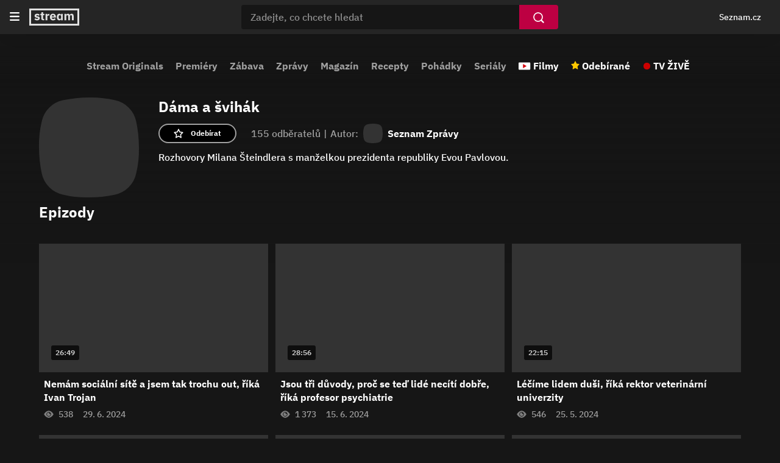

--- FILE ---
content_type: text/html; charset=utf-8
request_url: https://www.stream.cz/dama-a-svihak
body_size: 11614
content:
<!DOCTYPE html><html lang="cs"><head><meta charSet="utf-8"/><title>Dáma a švihák | Stream</title><link rel="preload" href="//d11-a.sdn.cz/d_11/c_static_oe_A/kOzmiQlmfoDuFBcDh8EsEvPk/e1bc/userweb/css/userweb.css" as="style" type="text/css"/><link rel="preload" href="//d11-a.sdn.cz/d_11/c_static_oe_A/kOzmiQlmfoDdPdoDpaEsEtVK/c684/font/ibm-500.woff2" as="font" type="font/woff2" crossorigin=""/><link rel="preload" href="//d11-a.sdn.cz/d_11/c_static_oe_A/kOzmiQlmfoDdPdoDpaEsEtVK/c684/font/ibm-700.woff2" as="font" type="font/woff2" crossorigin=""/><link rel="preload" href="//d11-a.sdn.cz/d_11/c_static_oY_A/nPw2pRkMOeCaYqeipC0sOXg/a903/userweb/js/userweb-loader.js" as="script" crossorigin=""/><link rel="preload" href="//d53-a.sdn.cz/d_53/sl/14/loader.js" as="script"/><meta name="description" content="Rozhovory Milana Šteindlera s manželkou prezidenta republiky Evou Pavlovou."/><meta property="og:title" content="Dáma a švihák | Stream"/><meta property="og:locale" content="cs_CZ"/><meta property="og:site_name" content="Stream"/><meta property="og:type" content="website"/><meta property="og:url" content="https://www.stream.cz/dama-a-svihak"/><meta property="og:description" content="Rozhovory Milana Šteindlera s manželkou prezidenta republiky Evou Pavlovou."/><meta property="og:image" content="https://d11-a.sdn.cz/d_11/c_img_QN_x/YQdYe.jpeg?fl=res,800,800,1"/><meta name="twitter:card" content="summary_large_image"/><meta name="twitter:site" content="@streamcz"/><meta name="twitter:creator" content="@streamcz"/><meta http-equiv="X-UA-Compatible" content="IE=edge"/><meta property="fb:app_id" content="1580037645465493"/><script id="json-ld-general" type="application/ld+json">{"@context":"https://schema.org","@type":"WebSite","url":"https://www.stream.cz/","name":"Stream.cz","alternateName":["Stream"],"potentialAction":{"@type":"SearchAction","target":{"@type":"EntryPoint","urlTemplate":"https://www.stream.cz/hledani?dotaz={search_term_string}"},"query-input":"required name=search_term_string"},"publisher":{"@context":"https://schema.org","@type":"Organization","name":"Stream.cz","alternateName":["Stream"],"url":"https://www.stream.cz/","logo":"https://www.stream.cz/static/img/stream-logo-white.svg","sameAs":["https://cs.wikipedia.org/wiki/Stream.cz","https://www.wikidata.org/wiki/Q12056556"],"funder":{"@type":"Organization","name":"Seznam.cz","legalName":"Seznam.cz, a.s."},"memberOf":{"@type":"Organization","name":"Seznam.cz","legalName":"Seznam.cz, a.s.","sameAs":["https://www.seznam.cz/","https://o.seznam.cz/","https://cs.wikipedia.org/wiki/Seznam.cz","https://www.wikidata.org/wiki/Q3490485"]}},"about":"Videoportál Stream.cz plný stovek originálních pořadů, seriálů a filmů online."}</script><script id="json-ld" type="application/ld+json">{"@context":"https://schema.org"}</script><link rel="apple-touch-icon" sizes="180x180" href="//d11-a.sdn.cz/d_11/c_static_oe_A/kOzmiQlmfoDdPdoDpaEsEtVK/c684/img/favicons/apple-touch-icon.png"/><link rel="icon" type="image/png" sizes="32x32" href="//d11-a.sdn.cz/d_11/c_static_oe_A/kOzmiQlmfoDdPdoDpaEsEtVK/c684/img/favicons/favicon-32x32.png"/><link rel="icon" type="image/png" sizes="16x16" href="//d11-a.sdn.cz/d_11/c_static_oe_A/kOzmiQlmfoDdPdoDpaEsEtVK/c684/img/favicons/favicon-16x16.png"/><link rel="manifest" href="//d11-a.sdn.cz/d_11/c_static_oe_A/kOzmiQlmfoDdPdoDpaEsEtVK/c684/img/favicons/site.webmanifest"/><link rel="shortcut icon" href="//d11-a.sdn.cz/d_11/c_static_oe_A/kOzmiQlmfoDdPdoDpaEsEtVK/c684/img/favicons/favicon.ico"/><link rel="canonical" href="https://www.stream.cz/dama-a-svihak"/><meta name="msapplication-TileColor" content="#ffffff"/><meta name="msapplication-config" content="//d11-a.sdn.cz/d_11/c_static_oe_A/kOzmiQlmfoDdPdoDpaEsEtVK/c684/img/favicons/browserconfig.xml"/><meta name="theme-color" content="#ffffff"/><meta name="viewport" content="width=device-width, initial-scale=1"/><link type="text/css" rel="stylesheet" href="//d11-a.sdn.cz/d_11/c_static_oe_A/kOzmiQlmfoDuFBcDh8EsEvPk/e1bc/userweb/css/userweb.css"/><script src="//d11-a.sdn.cz/d_11/c_static_oY_A/nPw2pRkMOeCaYqeipC0sOXg/a903/userweb/js/userweb-loader.js" defer="" crossorigin=""></script><script>(function(w,d,s,l,i){w[l]=w[l]||[];w[l].push({'gtm.start': new Date().getTime(),event:'gtm.js'});var f=d.getElementsByTagName(s)[0], j=d.createElement(s),dl=l!='dataLayer'?'&l='+l:'';j.async=true;j.src= 'https://www.googletagmanager.com/gtm.js?id='+i+dl;f.parentNode.insertBefore(j,f); })(window,document,'script','dataLayer','GTM-P9BH3DH');</script></head><body><noscript><iframe src="https://www.googletagmanager.com/ns.html?id=GTM-P9BH3DH" height="0" width="0" style="display:none;visibility:hidden"></iframe></noscript><span class="sr-only" aria-live="assertive">Dáma a švihák | Stream</span><div id="app"><div data-rel="content"><div class="page-wrapper"><div class="ribbon-wrapper" data-dot="ribbon"><div class="ribbon-container"><header aria-label="Hlavička" role="banner" class="ribbon"><button class="btn ribbon__burger-btn" type="button"><span class="ribbon__burger-icon svg-high-contrast"><svg version="1.1" viewBox="0 0 14 12" aria-label="Menu" xmlns="http://www.w3.org/2000/svg"><path fill="#FFFFFF" fill-rule="evenodd" d="M1 12h12a1 1 0 100-2H1a1 1 0 100 2m0-5h12a1 1 0 100-2H1a1 1 0 100 2m0-7h12a1 1 0 110 2H1a1 1 0 110-2"></path></svg></span></button><nav aria-label="Hlavní menu" class="ribbon-menu"><ul class="ribbon-menu__content" data-dot="hamburger_menu"><li class="ribbon-menu__item"><a href="/" data-dot="home-link" class="ribbon-menu__link ribbon-menu__link--first">Domovská stránka</a></li><li class="ribbon-menu__item"><a href="/sluzba/stream" data-dot="1" class="ribbon-menu__link">Stream Originals</a></li><li class="ribbon-menu__item"><a href="/videa/nove-porady" data-dot="2" class="ribbon-menu__link">Premiéry</a></li><li class="ribbon-menu__item"><a href="/videa/zabava" data-dot="3" class="ribbon-menu__link">Zábava</a></li><li class="ribbon-menu__item"><a href="/videa/zpravodajstvi" data-dot="4" class="ribbon-menu__link">Zprávy</a></li><li class="ribbon-menu__item"><a href="/videa/magazin" data-dot="5" class="ribbon-menu__link">Magazín</a></li><li class="ribbon-menu__item"><a href="/videa/varime-jednoduse-a-chutne" data-dot="6" class="ribbon-menu__link">Recepty</a></li><li class="ribbon-menu__item"><a href="/videa/pohadky" data-dot="7" class="ribbon-menu__link">Pohádky</a></li><li class="ribbon-menu__item"><a href="/videa/serial" data-dot="8" class="ribbon-menu__link">Seriály</a></li><li class="ribbon-menu__item"><a class="ribbon-menu__link ribbon-menu__link--movies" href="/videa/filmy" data-dot="movies-link">Filmy</a></li><li class="ribbon-menu__item"><a href="/moje/odebirane" data-dot="favourites-link" class="ribbon-menu__link ribbon-menu__link--favourites">Odebírané</a></li><li class="ribbon-menu__item ribbon-menu__item--last"><a href="https://www.televizeseznam.cz/tv" data-dot="tv-link" target="_blank" class="ribbon-menu__link ribbon-menu__link--tv-live">TV ŽIVĚ</a></li></ul><div class="ribbon-menu__close"></div></nav><div class="ribbon__start"><a href="/" data-dot="logo-home-link"><span class="ribbon__logo svg-high-contrast"><svg version="1.1" xmlns="http://www.w3.org/2000/svg" class="inline-svg-fallback"><image xlink:href="/static/img/stream-logo-white.svg"></image></svg></span></a></div><div id="ribbon__center" class="ribbon__center"><form class="search-form" data-dot="search" role="search"><button class="btn search-form__back" type="button" data-dot="search-mobile-hide" title="Skrýt vyhledávání"></button><div class="search-form__input-container"><input type="text" class="search-form__input" placeholder="Zadejte, co chcete hledat" autoComplete="off" name="dotaz" value="" data-dot="search-input"/></div><button class="btn btn-search" type="submit" data-dot="search-submit" aria-label="Vyhledat"></button><button class="btn search-form__clear" type="button" data-dot="search-clear" aria-label="Smazat"></button><div class="search-form__suggestions search-form__suggestions--show"></div></form></div><div class="ribbon__end"><div class="ribbon__end--m-reversed"><div aria-label="Osobní navigace, přihlášení a notifikace" class="ribbon__badge"><szn-login-widget notifications="inside"></szn-login-widget></div><button class="btn ribbon__search-btn" type="button" data-dot="search-mobile-show" title="Zobrazit vyhledávání"></button><a href="https://www.seznam.cz" rel="noopener noreferrer" target="_blank" data-dot="seznam-link" class="ribbon__seznam-link">Seznam.cz</a></div></div></header></div></div><div class="page page-show-detail"><div class="page-layout-container"><nav class="top-nav" data-dot="show/dama-a-svihak/top_navigation" role="navigation" aria-label="Hlavní menu"><div class="scrl-h scrl-h--category-menu"><div class="scrl-h__button scrl-h__button--prev"><div class="scrl-h__button-container" data-dot="prev"><button class="btn btn-circular" type="button"><img class="btn__arrow btn__arrow--left" src="//d11-a.sdn.cz/d_11/c_static_oe_A/kOzmiQlmfoDdPdoDpaEsEtVK/c684/img/arrow-right.svg" alt="Předchozí"/></button></div></div><div class="scrl-h__wrapper"><div class="scrl-h__viewport"><div class="scrl-h__border"><div class="category__links-container"><div class="category__links--mobile"><a href="/videa/filmy" data-dot="movies-link" class="category__link category__link--mov category__link--first">Filmy</a><a href="/moje/odebirane" data-content-element="1" data-dot="favourites-link" class="category__link category__link--fav">Odebírané</a><a href="https://www.televizeseznam.cz/tv" data-content-element="1" data-dot="tv-link" target="_blank" class="category__link category__link--tv">TV ŽIVĚ</a></div><div class="category__links"><a href="/sluzba/stream" data-content-element="1" data-dot="1" class="category__link">Stream Originals</a><a href="/videa/nove-porady" data-content-element="1" data-dot="2" class="category__link">Premiéry</a><a href="/videa/zabava" data-content-element="1" data-dot="3" class="category__link">Zábava</a><a href="/videa/zpravodajstvi" data-content-element="1" data-dot="4" class="category__link">Zprávy</a><a href="/videa/magazin" data-content-element="1" data-dot="5" class="category__link">Magazín</a><a href="/videa/varime-jednoduse-a-chutne" data-content-element="1" data-dot="6" class="category__link">Recepty</a><a href="/videa/pohadky" data-content-element="1" data-dot="7" class="category__link">Pohádky</a><a href="/videa/serial" data-content-element="1" data-dot="8" class="category__link category__link--m-last">Seriály</a></div><div class="category__links--desktop"><a href="/videa/filmy" data-dot="movies-link" class="category__link category__link--mov">Filmy</a><a href="/moje/odebirane" data-dot="favourites-link" class="category__link category__link--fav">Odebírané</a><a href="https://www.televizeseznam.cz/tv" data-dot="tv-link" target="_blank" class="category__link category__link--tv category__link--last">TV ŽIVĚ</a></div></div></div></div></div><div class="scrl-h__button scrl-h__button--next"><div class="scrl-h__button-container" data-dot="next"><button class="btn btn-circular" type="button"><img class="btn__arrow" src="//d11-a.sdn.cz/d_11/c_static_oe_A/kOzmiQlmfoDdPdoDpaEsEtVK/c684/img/arrow-right.svg" alt="Další"/></button></div></div><div class="scrl-h__overlay scrl-h__overlay--left"></div><div class="scrl-h__overlay scrl-h__overlay--right"></div></div></nav><main class="page-layout page-layout--centered"><div class="page-layout-content page-layout-content--show-detail" data-dot="show/dama-a-svihak"><div class="page-container page-container--poster"><div class="promo-poster"><div class="promo-poster__bg promo-poster__overlay"></div></div></div><div class="page-container page-container--default page-container--default-padding page-container--tag-info"><div class="tag-info tag-info--show"><div class="tag-info__logo"><picture class="smg--squircle"><source srcSet="[data-uri]" type="image/webp"/><img src="[data-uri]" class="smg--fade-in smg--hide" alt="Dáma a švihák"/></picture></div><div class="tag-info__cnt-container"><h1 class="h h--tag-info-h1">Dáma a švihák</h1><div class="tag-info__info-box"><div class="tag-info__info-box-content"><span class="favourites">155<!-- --> <!-- -->odběratelů<span class="separator">|</span></span><div class="origin-tag__info">Autor:<a href="/sluzba/seznam-zpravy" class="origin-tag__link"><div class="origin-tag__logo-container"><picture class="smg--squircle"><source srcSet="[data-uri]" type="image/webp"/><img src="[data-uri]" class="smg--fade-in smg--hide" alt="Seznam Zprávy"/></picture></div><strong class="tag-info__strong">Seznam Zprávy</strong></a></div></div><div class="tag-info__favourite-button-container"><button class="btn btn-favourite tag-info__favourite-button" type="button" data-dot="subscribe"><span class="btn-favourite__label">Odebírat</span></button></div></div><div class="tag-info__description"><div class="expandable expandable--tag-info"><div class="expandable__content expandable__content--collapsed">Rozhovory Milana Šteindlera s manželkou prezidenta republiky Evou Pavlovou.</div></div></div></div></div></div><div class="page-container page-container--default page-container--default-padding page-container--show-season-filter"><h2 class="sr-only">Epizody</h2></div><div class="page-container page-container--default page-container--default-padding page-container--season-episodes" data-dot="episodes" data-playing-context-tag-id="VGFnOjEyNzU0MTU"><ul class="episodes-box episodes-box--default"><li class="episodes-box__item" data-dot="1"><div class="vcard"><div class="vcard__img-container"><a href="/dama-a-svihak/nemam-socialni-site-a-jsem-tak-trochu-out-rika-ivan-trojan-65039046" tabindex="-1"><picture><source srcSet="[data-uri]" type="image/webp"/><img src="[data-uri]" class="vcard__img smg--fade-in smg--hide" alt="Nemám sociální sítě a jsem tak trochu out, říká Ivan Trojan" width="360" height="203"/></picture><div class="vcard__splash"></div></a><span class="episode-duration">26:49</span><ul class="card-btns"><li class="card-btns__item"><button class="btn card-btn card-btn--watch" type="button" aria-label="Přehrát později function (...args) {
        return dict[locale][key](...args);
    } Nemám sociální sítě a jsem tak trochu out, říká Ivan Trojan" aria-live="assertive" data-dot="watch-later" data-dot-data="{&quot;episodeId&quot;:&quot;RXBpc29kZTo2NTAzOTA0Ng&quot;,&quot;originTagId&quot;:&quot;VGFnOjEyNzU0MTU&quot;}"><span class="card-btn__text">Přehrát později</span></button></li><li class="card-btns__item"><button class="btn card-btn card-btn--subscribe" type="button" aria-label="Odebírat pořad Dáma a švihák" aria-live="assertive" data-dot="subscribe" data-dot-data="{&quot;episodeId&quot;:&quot;RXBpc29kZTo2NTAzOTA0Ng&quot;,&quot;originTagId&quot;:&quot;VGFnOjEyNzU0MTU&quot;}"><span class="card-btn__text">Odebírat pořad</span></button></li></ul></div><div class="vcard__dscp"><div class="vcard__dscp-container"><a tabindex="0" class="vcard__link" href="/dama-a-svihak/nemam-socialni-site-a-jsem-tak-trochu-out-rika-ivan-trojan-65039046" data-focusable="true"><h3 class="vcard__title">Nemám sociální sítě a jsem tak trochu out, říká Ivan Trojan</h3></a><button class="btn vcard__show-menu" type="button" aria-label="Otevření menu epizody" data-dot="open-modal-menu" tabindex="0"><span class="svg-high-contrast"><svg width="4" height="16" viewBox="0 0 4 16" fill="none" xmlns="http://www.w3.org/2000/svg"><path fill-rule="evenodd" clip-rule="evenodd" d="M2 -8.74228e-08C0.895999 -3.91654e-08 -6.60217e-07 0.896 -6.11959e-07 2C-5.63702e-07 3.104 0.896 4 2 4C3.104 4 4 3.104 4 2C4 0.896 3.104 -1.3568e-07 2 -8.74228e-08ZM2 6C0.896 6 -3.97948e-07 6.896 -3.4969e-07 8C-3.01433e-07 9.104 0.896 10 2 10C3.104 10 4 9.104 4 8C4 6.896 3.104 6 2 6ZM4 14C4 15.104 3.104 16 2 16C0.896 16 -3.91645e-08 15.104 -8.74219e-08 14C-1.35679e-07 12.896 0.896 12 2 12C3.104 12 4 12.896 4 14Z" fill="#A0A0A0"></path></svg></span></button></div><div class="vcard__metadata"><span aria-label="Počet shlédnutí 538" class="vcard__views">538</span><span aria-label="Datum publikace 29. 6. 2024" class="vcard__publish">29. 6. 2024</span></div></div></div></li><li class="episodes-box__item" data-dot="2"><div class="vcard"><div class="vcard__img-container"><a href="/dama-a-svihak/jsou-tri-duvody-proc-se-ted-lide-neciti-dobre-rika-profesor-psychiatrie-65026908" tabindex="-1"><picture><source srcSet="[data-uri]" type="image/webp"/><img src="[data-uri]" class="vcard__img smg--fade-in smg--hide" alt="Jsou tři důvody, proč se teď lidé necítí dobře, říká profesor psychiatrie" width="360" height="203"/></picture><div class="vcard__splash"></div></a><span class="episode-duration">28:56</span><ul class="card-btns"><li class="card-btns__item"><button class="btn card-btn card-btn--watch" type="button" aria-label="Přehrát později function (...args) {
        return dict[locale][key](...args);
    } Jsou tři důvody, proč se teď lidé necítí dobře, říká profesor psychiatrie" aria-live="assertive" data-dot="watch-later" data-dot-data="{&quot;episodeId&quot;:&quot;RXBpc29kZTo2NTAyNjkwOA&quot;,&quot;originTagId&quot;:&quot;VGFnOjEyNzU0MTU&quot;}"><span class="card-btn__text">Přehrát později</span></button></li><li class="card-btns__item"><button class="btn card-btn card-btn--subscribe" type="button" aria-label="Odebírat pořad Dáma a švihák" aria-live="assertive" data-dot="subscribe" data-dot-data="{&quot;episodeId&quot;:&quot;RXBpc29kZTo2NTAyNjkwOA&quot;,&quot;originTagId&quot;:&quot;VGFnOjEyNzU0MTU&quot;}"><span class="card-btn__text">Odebírat pořad</span></button></li></ul></div><div class="vcard__dscp"><div class="vcard__dscp-container"><a tabindex="0" class="vcard__link" href="/dama-a-svihak/jsou-tri-duvody-proc-se-ted-lide-neciti-dobre-rika-profesor-psychiatrie-65026908" data-focusable="true"><h3 class="vcard__title">Jsou tři důvody, proč se teď lidé necítí dobře, říká profesor psychiatrie</h3></a><button class="btn vcard__show-menu" type="button" aria-label="Otevření menu epizody" data-dot="open-modal-menu" tabindex="0"><span class="svg-high-contrast"><svg width="4" height="16" viewBox="0 0 4 16" fill="none" xmlns="http://www.w3.org/2000/svg"><path fill-rule="evenodd" clip-rule="evenodd" d="M2 -8.74228e-08C0.895999 -3.91654e-08 -6.60217e-07 0.896 -6.11959e-07 2C-5.63702e-07 3.104 0.896 4 2 4C3.104 4 4 3.104 4 2C4 0.896 3.104 -1.3568e-07 2 -8.74228e-08ZM2 6C0.896 6 -3.97948e-07 6.896 -3.4969e-07 8C-3.01433e-07 9.104 0.896 10 2 10C3.104 10 4 9.104 4 8C4 6.896 3.104 6 2 6ZM4 14C4 15.104 3.104 16 2 16C0.896 16 -3.91645e-08 15.104 -8.74219e-08 14C-1.35679e-07 12.896 0.896 12 2 12C3.104 12 4 12.896 4 14Z" fill="#A0A0A0"></path></svg></span></button></div><div class="vcard__metadata"><span aria-label="Počet shlédnutí 1373" class="vcard__views">1 373</span><span aria-label="Datum publikace 15. 6. 2024" class="vcard__publish">15. 6. 2024</span></div></div></div></li><li class="episodes-box__item" data-dot="3"><div class="vcard"><div class="vcard__img-container"><a href="/dama-a-svihak/lecime-lidem-dusi-rika-rektor-veterinarni-univerzity-65008476" tabindex="-1"><picture><source srcSet="[data-uri]" type="image/webp"/><img src="[data-uri]" class="vcard__img smg--fade-in smg--hide" alt="Léčíme lidem duši, říká rektor veterinární univerzity" width="360" height="203"/></picture><div class="vcard__splash"></div></a><span class="episode-duration">22:15</span><ul class="card-btns"><li class="card-btns__item"><button class="btn card-btn card-btn--watch" type="button" aria-label="Přehrát později function (...args) {
        return dict[locale][key](...args);
    } Léčíme lidem duši, říká rektor veterinární univerzity" aria-live="assertive" data-dot="watch-later" data-dot-data="{&quot;episodeId&quot;:&quot;RXBpc29kZTo2NTAwODQ3Ng&quot;,&quot;originTagId&quot;:&quot;VGFnOjEyNzU0MTU&quot;}"><span class="card-btn__text">Přehrát později</span></button></li><li class="card-btns__item"><button class="btn card-btn card-btn--subscribe" type="button" aria-label="Odebírat pořad Dáma a švihák" aria-live="assertive" data-dot="subscribe" data-dot-data="{&quot;episodeId&quot;:&quot;RXBpc29kZTo2NTAwODQ3Ng&quot;,&quot;originTagId&quot;:&quot;VGFnOjEyNzU0MTU&quot;}"><span class="card-btn__text">Odebírat pořad</span></button></li></ul></div><div class="vcard__dscp"><div class="vcard__dscp-container"><a tabindex="0" class="vcard__link" href="/dama-a-svihak/lecime-lidem-dusi-rika-rektor-veterinarni-univerzity-65008476" data-focusable="true"><h3 class="vcard__title">Léčíme lidem duši, říká rektor veterinární univerzity</h3></a><button class="btn vcard__show-menu" type="button" aria-label="Otevření menu epizody" data-dot="open-modal-menu" tabindex="0"><span class="svg-high-contrast"><svg width="4" height="16" viewBox="0 0 4 16" fill="none" xmlns="http://www.w3.org/2000/svg"><path fill-rule="evenodd" clip-rule="evenodd" d="M2 -8.74228e-08C0.895999 -3.91654e-08 -6.60217e-07 0.896 -6.11959e-07 2C-5.63702e-07 3.104 0.896 4 2 4C3.104 4 4 3.104 4 2C4 0.896 3.104 -1.3568e-07 2 -8.74228e-08ZM2 6C0.896 6 -3.97948e-07 6.896 -3.4969e-07 8C-3.01433e-07 9.104 0.896 10 2 10C3.104 10 4 9.104 4 8C4 6.896 3.104 6 2 6ZM4 14C4 15.104 3.104 16 2 16C0.896 16 -3.91645e-08 15.104 -8.74219e-08 14C-1.35679e-07 12.896 0.896 12 2 12C3.104 12 4 12.896 4 14Z" fill="#A0A0A0"></path></svg></span></button></div><div class="vcard__metadata"><span aria-label="Počet shlédnutí 546" class="vcard__views">546</span><span aria-label="Datum publikace 25. 5. 2024" class="vcard__publish">25. 5. 2024</span></div></div></div></li><li class="episodes-box__item" data-dot="4"><div class="vcard"><div class="vcard__img-container"><a href="/dama-a-svihak/prosadila-se-v-muzskem-prostredi-nebojte-se-a-budte-sebevedome-vzkazuje-64996056" tabindex="-1"><picture><source srcSet="[data-uri]" type="image/webp"/><img src="[data-uri]" class="vcard__img smg--fade-in smg--hide" alt="Prosadila se v mužském prostředí. Nebojte se a buďte sebevědomé, vzkazuje" width="360" height="203"/></picture><div class="vcard__splash"></div></a><span class="episode-duration">22:30</span><ul class="card-btns"><li class="card-btns__item"><button class="btn card-btn card-btn--watch" type="button" aria-label="Přehrát později function (...args) {
        return dict[locale][key](...args);
    } Prosadila se v mužském prostředí. Nebojte se a buďte sebevědomé, vzkazuje" aria-live="assertive" data-dot="watch-later" data-dot-data="{&quot;episodeId&quot;:&quot;RXBpc29kZTo2NDk5NjA1Ng&quot;,&quot;originTagId&quot;:&quot;VGFnOjEyNzU0MTU&quot;}"><span class="card-btn__text">Přehrát později</span></button></li><li class="card-btns__item"><button class="btn card-btn card-btn--subscribe" type="button" aria-label="Odebírat pořad Dáma a švihák" aria-live="assertive" data-dot="subscribe" data-dot-data="{&quot;episodeId&quot;:&quot;RXBpc29kZTo2NDk5NjA1Ng&quot;,&quot;originTagId&quot;:&quot;VGFnOjEyNzU0MTU&quot;}"><span class="card-btn__text">Odebírat pořad</span></button></li></ul></div><div class="vcard__dscp"><div class="vcard__dscp-container"><a tabindex="0" class="vcard__link" href="/dama-a-svihak/prosadila-se-v-muzskem-prostredi-nebojte-se-a-budte-sebevedome-vzkazuje-64996056" data-focusable="true"><h3 class="vcard__title">Prosadila se v mužském prostředí. Nebojte se a buďte sebevědomé, vzkazuje</h3></a><button class="btn vcard__show-menu" type="button" aria-label="Otevření menu epizody" data-dot="open-modal-menu" tabindex="0"><span class="svg-high-contrast"><svg width="4" height="16" viewBox="0 0 4 16" fill="none" xmlns="http://www.w3.org/2000/svg"><path fill-rule="evenodd" clip-rule="evenodd" d="M2 -8.74228e-08C0.895999 -3.91654e-08 -6.60217e-07 0.896 -6.11959e-07 2C-5.63702e-07 3.104 0.896 4 2 4C3.104 4 4 3.104 4 2C4 0.896 3.104 -1.3568e-07 2 -8.74228e-08ZM2 6C0.896 6 -3.97948e-07 6.896 -3.4969e-07 8C-3.01433e-07 9.104 0.896 10 2 10C3.104 10 4 9.104 4 8C4 6.896 3.104 6 2 6ZM4 14C4 15.104 3.104 16 2 16C0.896 16 -3.91645e-08 15.104 -8.74219e-08 14C-1.35679e-07 12.896 0.896 12 2 12C3.104 12 4 12.896 4 14Z" fill="#A0A0A0"></path></svg></span></button></div><div class="vcard__metadata"><span aria-label="Počet shlédnutí 417" class="vcard__views">417</span><span aria-label="Datum publikace 11. 5. 2024" class="vcard__publish">11. 5. 2024</span></div></div></div></li><li class="episodes-box__item" data-dot="5"><div class="vcard"><div class="vcard__img-container"><a href="/dama-a-svihak/odesla-do-duchodu-pujcila-si-miliony-a-zacala-podnikat-ze-sklepa-64979190" tabindex="-1"><picture><source srcSet="[data-uri]" type="image/webp"/><img src="[data-uri]" class="vcard__img smg--fade-in smg--hide" alt="Odešla do důchodu, půjčila si miliony a začala podnikat ze sklepa" width="360" height="203"/></picture><div class="vcard__splash"></div></a><span class="episode-duration">17:00</span><ul class="card-btns"><li class="card-btns__item"><button class="btn card-btn card-btn--watch" type="button" aria-label="Přehrát později function (...args) {
        return dict[locale][key](...args);
    } Odešla do důchodu, půjčila si miliony a začala podnikat ze sklepa" aria-live="assertive" data-dot="watch-later" data-dot-data="{&quot;episodeId&quot;:&quot;RXBpc29kZTo2NDk3OTE5MA&quot;,&quot;originTagId&quot;:&quot;VGFnOjEyNzU0MTU&quot;}"><span class="card-btn__text">Přehrát později</span></button></li><li class="card-btns__item"><button class="btn card-btn card-btn--subscribe" type="button" aria-label="Odebírat pořad Dáma a švihák" aria-live="assertive" data-dot="subscribe" data-dot-data="{&quot;episodeId&quot;:&quot;RXBpc29kZTo2NDk3OTE5MA&quot;,&quot;originTagId&quot;:&quot;VGFnOjEyNzU0MTU&quot;}"><span class="card-btn__text">Odebírat pořad</span></button></li></ul></div><div class="vcard__dscp"><div class="vcard__dscp-container"><a tabindex="0" class="vcard__link" href="/dama-a-svihak/odesla-do-duchodu-pujcila-si-miliony-a-zacala-podnikat-ze-sklepa-64979190" data-focusable="true"><h3 class="vcard__title">Odešla do důchodu, půjčila si miliony a začala podnikat ze sklepa</h3></a><button class="btn vcard__show-menu" type="button" aria-label="Otevření menu epizody" data-dot="open-modal-menu" tabindex="0"><span class="svg-high-contrast"><svg width="4" height="16" viewBox="0 0 4 16" fill="none" xmlns="http://www.w3.org/2000/svg"><path fill-rule="evenodd" clip-rule="evenodd" d="M2 -8.74228e-08C0.895999 -3.91654e-08 -6.60217e-07 0.896 -6.11959e-07 2C-5.63702e-07 3.104 0.896 4 2 4C3.104 4 4 3.104 4 2C4 0.896 3.104 -1.3568e-07 2 -8.74228e-08ZM2 6C0.896 6 -3.97948e-07 6.896 -3.4969e-07 8C-3.01433e-07 9.104 0.896 10 2 10C3.104 10 4 9.104 4 8C4 6.896 3.104 6 2 6ZM4 14C4 15.104 3.104 16 2 16C0.896 16 -3.91645e-08 15.104 -8.74219e-08 14C-1.35679e-07 12.896 0.896 12 2 12C3.104 12 4 12.896 4 14Z" fill="#A0A0A0"></path></svg></span></button></div><div class="vcard__metadata"><span aria-label="Počet shlédnutí 1157" class="vcard__views">1 157</span><span aria-label="Datum publikace 20. 4. 2024" class="vcard__publish">20. 4. 2024</span></div></div></div></li><li class="episodes-box__item" data-dot="6"><div class="vcard"><div class="vcard__img-container"><a href="/dama-a-svihak/adamczykova-k-neucasti-na-olympiade-proc-bych-se-tim-trapila-64961850" tabindex="-1"><picture><source srcSet="[data-uri]" type="image/webp"/><img src="[data-uri]" class="vcard__img smg--fade-in smg--hide" alt="Adamczyková k neúčasti na olympiádě: Proč bych se tím trápila?" width="360" height="203"/></picture><div class="vcard__splash"></div></a><span class="episode-duration">23:52</span><ul class="card-btns"><li class="card-btns__item"><button class="btn card-btn card-btn--watch" type="button" aria-label="Přehrát později function (...args) {
        return dict[locale][key](...args);
    } Adamczyková k neúčasti na olympiádě: Proč bych se tím trápila?" aria-live="assertive" data-dot="watch-later" data-dot-data="{&quot;episodeId&quot;:&quot;RXBpc29kZTo2NDk2MTg1MA&quot;,&quot;originTagId&quot;:&quot;VGFnOjEyNzU0MTU&quot;}"><span class="card-btn__text">Přehrát později</span></button></li><li class="card-btns__item"><button class="btn card-btn card-btn--subscribe" type="button" aria-label="Odebírat pořad Dáma a švihák" aria-live="assertive" data-dot="subscribe" data-dot-data="{&quot;episodeId&quot;:&quot;RXBpc29kZTo2NDk2MTg1MA&quot;,&quot;originTagId&quot;:&quot;VGFnOjEyNzU0MTU&quot;}"><span class="card-btn__text">Odebírat pořad</span></button></li></ul></div><div class="vcard__dscp"><div class="vcard__dscp-container"><a tabindex="0" class="vcard__link" href="/dama-a-svihak/adamczykova-k-neucasti-na-olympiade-proc-bych-se-tim-trapila-64961850" data-focusable="true"><h3 class="vcard__title">Adamczyková k neúčasti na olympiádě: Proč bych se tím trápila?</h3></a><button class="btn vcard__show-menu" type="button" aria-label="Otevření menu epizody" data-dot="open-modal-menu" tabindex="0"><span class="svg-high-contrast"><svg width="4" height="16" viewBox="0 0 4 16" fill="none" xmlns="http://www.w3.org/2000/svg"><path fill-rule="evenodd" clip-rule="evenodd" d="M2 -8.74228e-08C0.895999 -3.91654e-08 -6.60217e-07 0.896 -6.11959e-07 2C-5.63702e-07 3.104 0.896 4 2 4C3.104 4 4 3.104 4 2C4 0.896 3.104 -1.3568e-07 2 -8.74228e-08ZM2 6C0.896 6 -3.97948e-07 6.896 -3.4969e-07 8C-3.01433e-07 9.104 0.896 10 2 10C3.104 10 4 9.104 4 8C4 6.896 3.104 6 2 6ZM4 14C4 15.104 3.104 16 2 16C0.896 16 -3.91645e-08 15.104 -8.74219e-08 14C-1.35679e-07 12.896 0.896 12 2 12C3.104 12 4 12.896 4 14Z" fill="#A0A0A0"></path></svg></span></button></div><div class="vcard__metadata"><span aria-label="Počet shlédnutí 1101" class="vcard__views">1 101</span><span aria-label="Datum publikace 30. 3. 2024" class="vcard__publish">30. 3. 2024</span></div></div></div></li><li class="episodes-box__item" data-dot="7"><div class="vcard"><div class="vcard__img-container"><a href="/dama-a-svihak/jak-vypada-idealni-bydleni-pro-zivot-podle-evy-pavlove-64935988" tabindex="-1"><picture><source srcSet="[data-uri]" type="image/webp"/><img src="[data-uri]" class="vcard__img smg--fade-in smg--hide" alt="Jak vypadá ideální bydlení pro život podle Evy Pavlové" width="360" height="203"/></picture><div class="vcard__splash"></div></a><span class="episode-duration">22:11</span><ul class="card-btns"><li class="card-btns__item"><button class="btn card-btn card-btn--watch" type="button" aria-label="Přehrát později function (...args) {
        return dict[locale][key](...args);
    } Jak vypadá ideální bydlení pro život podle Evy Pavlové" aria-live="assertive" data-dot="watch-later" data-dot-data="{&quot;episodeId&quot;:&quot;RXBpc29kZTo2NDkzNTk4OA&quot;,&quot;originTagId&quot;:&quot;VGFnOjEyNzU0MTU&quot;}"><span class="card-btn__text">Přehrát později</span></button></li><li class="card-btns__item"><button class="btn card-btn card-btn--subscribe" type="button" aria-label="Odebírat pořad Dáma a švihák" aria-live="assertive" data-dot="subscribe" data-dot-data="{&quot;episodeId&quot;:&quot;RXBpc29kZTo2NDkzNTk4OA&quot;,&quot;originTagId&quot;:&quot;VGFnOjEyNzU0MTU&quot;}"><span class="card-btn__text">Odebírat pořad</span></button></li></ul></div><div class="vcard__dscp"><div class="vcard__dscp-container"><a tabindex="0" class="vcard__link" href="/dama-a-svihak/jak-vypada-idealni-bydleni-pro-zivot-podle-evy-pavlove-64935988" data-focusable="true"><h3 class="vcard__title">Jak vypadá ideální bydlení pro život podle Evy Pavlové</h3></a><button class="btn vcard__show-menu" type="button" aria-label="Otevření menu epizody" data-dot="open-modal-menu" tabindex="0"><span class="svg-high-contrast"><svg width="4" height="16" viewBox="0 0 4 16" fill="none" xmlns="http://www.w3.org/2000/svg"><path fill-rule="evenodd" clip-rule="evenodd" d="M2 -8.74228e-08C0.895999 -3.91654e-08 -6.60217e-07 0.896 -6.11959e-07 2C-5.63702e-07 3.104 0.896 4 2 4C3.104 4 4 3.104 4 2C4 0.896 3.104 -1.3568e-07 2 -8.74228e-08ZM2 6C0.896 6 -3.97948e-07 6.896 -3.4969e-07 8C-3.01433e-07 9.104 0.896 10 2 10C3.104 10 4 9.104 4 8C4 6.896 3.104 6 2 6ZM4 14C4 15.104 3.104 16 2 16C0.896 16 -3.91645e-08 15.104 -8.74219e-08 14C-1.35679e-07 12.896 0.896 12 2 12C3.104 12 4 12.896 4 14Z" fill="#A0A0A0"></path></svg></span></button></div><div class="vcard__metadata"><span aria-label="Počet shlédnutí 3265" class="vcard__views">3 265</span><span aria-label="Datum publikace 2. 3. 2024" class="vcard__publish">2. 3. 2024</span></div></div></div></li><li class="episodes-box__item" data-dot="8"><div class="vcard"><div class="vcard__img-container"><a href="/dama-a-svihak/jak-vypadaji-vanoce-prezidentskeho-paru-pavlovych-64749127" tabindex="-1"><picture><source srcSet="[data-uri]" type="image/webp"/><img src="[data-uri]" class="vcard__img smg--fade-in smg--hide" alt="Jak vypadají Vánoce prezidentského páru Pavlových" width="360" height="203"/></picture><div class="vcard__splash"></div></a><span class="episode-duration">20:24</span><ul class="card-btns"><li class="card-btns__item"><button class="btn card-btn card-btn--watch" type="button" aria-label="Přehrát později function (...args) {
        return dict[locale][key](...args);
    } Jak vypadají Vánoce prezidentského páru Pavlových" aria-live="assertive" data-dot="watch-later" data-dot-data="{&quot;episodeId&quot;:&quot;RXBpc29kZTo2NDc0OTEyNw&quot;,&quot;originTagId&quot;:&quot;VGFnOjEyNzU0MTU&quot;}"><span class="card-btn__text">Přehrát později</span></button></li><li class="card-btns__item"><button class="btn card-btn card-btn--subscribe" type="button" aria-label="Odebírat pořad Dáma a švihák" aria-live="assertive" data-dot="subscribe" data-dot-data="{&quot;episodeId&quot;:&quot;RXBpc29kZTo2NDc0OTEyNw&quot;,&quot;originTagId&quot;:&quot;VGFnOjEyNzU0MTU&quot;}"><span class="card-btn__text">Odebírat pořad</span></button></li></ul></div><div class="vcard__dscp"><div class="vcard__dscp-container"><a tabindex="0" class="vcard__link" href="/dama-a-svihak/jak-vypadaji-vanoce-prezidentskeho-paru-pavlovych-64749127" data-focusable="true"><h3 class="vcard__title">Jak vypadají Vánoce prezidentského páru Pavlových</h3></a><button class="btn vcard__show-menu" type="button" aria-label="Otevření menu epizody" data-dot="open-modal-menu" tabindex="0"><span class="svg-high-contrast"><svg width="4" height="16" viewBox="0 0 4 16" fill="none" xmlns="http://www.w3.org/2000/svg"><path fill-rule="evenodd" clip-rule="evenodd" d="M2 -8.74228e-08C0.895999 -3.91654e-08 -6.60217e-07 0.896 -6.11959e-07 2C-5.63702e-07 3.104 0.896 4 2 4C3.104 4 4 3.104 4 2C4 0.896 3.104 -1.3568e-07 2 -8.74228e-08ZM2 6C0.896 6 -3.97948e-07 6.896 -3.4969e-07 8C-3.01433e-07 9.104 0.896 10 2 10C3.104 10 4 9.104 4 8C4 6.896 3.104 6 2 6ZM4 14C4 15.104 3.104 16 2 16C0.896 16 -3.91645e-08 15.104 -8.74219e-08 14C-1.35679e-07 12.896 0.896 12 2 12C3.104 12 4 12.896 4 14Z" fill="#A0A0A0"></path></svg></span></button></div><div class="vcard__metadata"><span aria-label="Počet shlédnutí 7892" class="vcard__views">7 892</span><span aria-label="Datum publikace 24. 12. 2023" class="vcard__publish">24. 12. 2023</span></div></div></div></li><li class="episodes-box__item" data-dot="9"><div class="vcard"><div class="vcard__img-container"><a href="/dama-a-svihak/co-a-proc-nosi-prvni-dama-eva-pavlova-64735471" tabindex="-1"><picture><source srcSet="[data-uri]" type="image/webp"/><img src="[data-uri]" class="vcard__img smg--fade-in smg--hide" alt="Jak Eva Pavlová podporuje tradiční řemesla? Nosí boty od netradičního výrobce" width="360" height="203"/></picture><div class="vcard__splash"></div></a><span class="episode-duration">19:41</span><ul class="card-btns"><li class="card-btns__item"><button class="btn card-btn card-btn--watch" type="button" aria-label="Přehrát později function (...args) {
        return dict[locale][key](...args);
    } Jak Eva Pavlová podporuje tradiční řemesla? Nosí boty od netradičního výrobce" aria-live="assertive" data-dot="watch-later" data-dot-data="{&quot;episodeId&quot;:&quot;RXBpc29kZTo2NDczNTQ3MQ&quot;,&quot;originTagId&quot;:&quot;VGFnOjEyNzU0MTU&quot;}"><span class="card-btn__text">Přehrát později</span></button></li><li class="card-btns__item"><button class="btn card-btn card-btn--subscribe" type="button" aria-label="Odebírat pořad Dáma a švihák" aria-live="assertive" data-dot="subscribe" data-dot-data="{&quot;episodeId&quot;:&quot;RXBpc29kZTo2NDczNTQ3MQ&quot;,&quot;originTagId&quot;:&quot;VGFnOjEyNzU0MTU&quot;}"><span class="card-btn__text">Odebírat pořad</span></button></li></ul></div><div class="vcard__dscp"><div class="vcard__dscp-container"><a tabindex="0" class="vcard__link" href="/dama-a-svihak/co-a-proc-nosi-prvni-dama-eva-pavlova-64735471" data-focusable="true"><h3 class="vcard__title">Jak Eva Pavlová podporuje tradiční řemesla? Nosí boty od netradičního výrobce</h3></a><button class="btn vcard__show-menu" type="button" aria-label="Otevření menu epizody" data-dot="open-modal-menu" tabindex="0"><span class="svg-high-contrast"><svg width="4" height="16" viewBox="0 0 4 16" fill="none" xmlns="http://www.w3.org/2000/svg"><path fill-rule="evenodd" clip-rule="evenodd" d="M2 -8.74228e-08C0.895999 -3.91654e-08 -6.60217e-07 0.896 -6.11959e-07 2C-5.63702e-07 3.104 0.896 4 2 4C3.104 4 4 3.104 4 2C4 0.896 3.104 -1.3568e-07 2 -8.74228e-08ZM2 6C0.896 6 -3.97948e-07 6.896 -3.4969e-07 8C-3.01433e-07 9.104 0.896 10 2 10C3.104 10 4 9.104 4 8C4 6.896 3.104 6 2 6ZM4 14C4 15.104 3.104 16 2 16C0.896 16 -3.91645e-08 15.104 -8.74219e-08 14C-1.35679e-07 12.896 0.896 12 2 12C3.104 12 4 12.896 4 14Z" fill="#A0A0A0"></path></svg></span></button></div><div class="vcard__metadata"><span aria-label="Počet shlédnutí 1083" class="vcard__views">1 083</span><span aria-label="Datum publikace 2. 12. 2023" class="vcard__publish">2. 12. 2023</span></div></div></div></li><li class="episodes-box__item" data-dot="10"><div class="vcard"><div class="vcard__img-container"><a href="/dama-a-svihak/exkluzivne-na-sz-jak-se-eva-pavlova-sziva-s-roli-prvni-damy-64708399" tabindex="-1"><picture><source srcSet="[data-uri]" type="image/webp"/><img src="[data-uri]" class="vcard__img smg--fade-in smg--hide" alt="Jak se Eva Pavlová sžívá s rolí první dámy" width="360" height="203"/></picture><div class="vcard__splash"></div></a><span class="episode-duration">22:28</span><ul class="card-btns"><li class="card-btns__item"><button class="btn card-btn card-btn--watch" type="button" aria-label="Přehrát později function (...args) {
        return dict[locale][key](...args);
    } Jak se Eva Pavlová sžívá s rolí první dámy" aria-live="assertive" data-dot="watch-later" data-dot-data="{&quot;episodeId&quot;:&quot;RXBpc29kZTo2NDcwODM5OQ&quot;,&quot;originTagId&quot;:&quot;VGFnOjEyNzU0MTU&quot;}"><span class="card-btn__text">Přehrát později</span></button></li><li class="card-btns__item"><button class="btn card-btn card-btn--subscribe" type="button" aria-label="Odebírat pořad Dáma a švihák" aria-live="assertive" data-dot="subscribe" data-dot-data="{&quot;episodeId&quot;:&quot;RXBpc29kZTo2NDcwODM5OQ&quot;,&quot;originTagId&quot;:&quot;VGFnOjEyNzU0MTU&quot;}"><span class="card-btn__text">Odebírat pořad</span></button></li></ul></div><div class="vcard__dscp"><div class="vcard__dscp-container"><a tabindex="0" class="vcard__link" href="/dama-a-svihak/exkluzivne-na-sz-jak-se-eva-pavlova-sziva-s-roli-prvni-damy-64708399" data-focusable="true"><h3 class="vcard__title">Jak se Eva Pavlová sžívá s rolí první dámy</h3></a><button class="btn vcard__show-menu" type="button" aria-label="Otevření menu epizody" data-dot="open-modal-menu" tabindex="0"><span class="svg-high-contrast"><svg width="4" height="16" viewBox="0 0 4 16" fill="none" xmlns="http://www.w3.org/2000/svg"><path fill-rule="evenodd" clip-rule="evenodd" d="M2 -8.74228e-08C0.895999 -3.91654e-08 -6.60217e-07 0.896 -6.11959e-07 2C-5.63702e-07 3.104 0.896 4 2 4C3.104 4 4 3.104 4 2C4 0.896 3.104 -1.3568e-07 2 -8.74228e-08ZM2 6C0.896 6 -3.97948e-07 6.896 -3.4969e-07 8C-3.01433e-07 9.104 0.896 10 2 10C3.104 10 4 9.104 4 8C4 6.896 3.104 6 2 6ZM4 14C4 15.104 3.104 16 2 16C0.896 16 -3.91645e-08 15.104 -8.74219e-08 14C-1.35679e-07 12.896 0.896 12 2 12C3.104 12 4 12.896 4 14Z" fill="#A0A0A0"></path></svg></span></button></div><div class="vcard__metadata"><span aria-label="Počet shlédnutí 2913" class="vcard__views">2 913</span><span aria-label="Datum publikace 28. 10. 2023" class="vcard__publish">28. 10. 2023</span></div></div></div></li></ul></div><div class="page-container page-container--default page-container--default-padding page-container--show-similar" data-dot="similar_tags"><h2 class="h h--default">Související pořady</h2><div class="scrl-h"><div class="scrl-h__button scrl-h__button--prev"><div class="scrl-h__button-container" data-dot="prev"><button class="btn btn-circular" type="button"><img class="btn__arrow btn__arrow--left" src="//d11-a.sdn.cz/d_11/c_static_oe_A/kOzmiQlmfoDdPdoDpaEsEtVK/c684/img/arrow-right.svg" alt="Předchozí"/></button></div></div><div class="scrl-h__wrapper"><div class="scrl-h__viewport"><div class="scrl-h__border"><ul class="scrollable-tag-list"><li class="scrollable-tag-list__item" data-content-element="1"><div class="tag-card tag-card--placeholder"><div class="tag-card__img-container"><div class="tag-card__img"></div></div><div class="tag-card__dscp"><h3 class="tag-card__name"></h3><div class="tag-card__perex"></div></div></div></li><li class="scrollable-tag-list__item" data-content-element="1"><div class="tag-card tag-card--placeholder"><div class="tag-card__img-container"><div class="tag-card__img"></div></div><div class="tag-card__dscp"><h3 class="tag-card__name"></h3><div class="tag-card__perex"></div></div></div></li><li class="scrollable-tag-list__item" data-content-element="1"><div class="tag-card tag-card--placeholder"><div class="tag-card__img-container"><div class="tag-card__img"></div></div><div class="tag-card__dscp"><h3 class="tag-card__name"></h3><div class="tag-card__perex"></div></div></div></li><li class="scrollable-tag-list__item" data-content-element="1"><div class="tag-card tag-card--placeholder"><div class="tag-card__img-container"><div class="tag-card__img"></div></div><div class="tag-card__dscp"><h3 class="tag-card__name"></h3><div class="tag-card__perex"></div></div></div></li><li class="scrollable-tag-list__item" data-content-element="1"><div class="tag-card tag-card--placeholder"><div class="tag-card__img-container"><div class="tag-card__img"></div></div><div class="tag-card__dscp"><h3 class="tag-card__name"></h3><div class="tag-card__perex"></div></div></div></li><li class="scrollable-tag-list__item" data-content-element="1"><div class="tag-card tag-card--placeholder"><div class="tag-card__img-container"><div class="tag-card__img"></div></div><div class="tag-card__dscp"><h3 class="tag-card__name"></h3><div class="tag-card__perex"></div></div></div></li></ul></div></div></div><div class="scrl-h__button scrl-h__button--next"><div class="scrl-h__button-container" data-dot="next"><button class="btn btn-circular" type="button"><img class="btn__arrow" src="//d11-a.sdn.cz/d_11/c_static_oe_A/kOzmiQlmfoDdPdoDpaEsEtVK/c684/img/arrow-right.svg" alt="Další"/></button></div></div><div class="scrl-h__overlay scrl-h__overlay--left"></div><div class="scrl-h__overlay scrl-h__overlay--right"></div></div></div></div></main><div class="footer" data-dot="show/dama-a-svihak/footer"><footer class="footer__wrapper" role="contentinfo"><div class="footer__row"><div class="footer__tv-logo"><div class="footer__tv-logo-cnt"><a class="logo__link" href="https://www.stream.cz" data-dot="logo"><img class="logo__img" src="//d11-a.sdn.cz/d_11/c_static_oe_A/kOzmiQlmfoDdPdoDpaEsEtVK/c684/img/stream-logo-white.svg" alt="Stream"/></a></div></div><div class="footer__contacts"><h5 class="h h--footer">Buďme v kontaktu</h5><ul class="footer__list"><li class="footer__contact"><a class="footer__fb" href="https://www.facebook.com/streamtv" data-dot="facebook" target="_blank"><div class="footer__fb-logo"><picture class="smg--squircle"><source srcSet="[data-uri]" type="image/webp"/><img src="[data-uri]" class="smg--hide" alt="Co se u nás děje" width="32" height="32"/></picture></div><span>Co se u nás děje</span></a></li><li class="footer__contact"><a class="footer__link" href="https://o-seznam.cz/kariera/stream-cz/" target="_blank" data-dot="carrer">Kariéra</a></li></ul><div class="footer__expanding-button"><button class="btn btn-expanding btn-expanding--footer" type="button" title="Zobrazit více"><img class="btn-expanding__icon" src="//d11-a.sdn.cz/d_11/c_static_oe_A/kOzmiQlmfoDdPdoDpaEsEtVK/c684/img/arrow-down-bordered.svg" alt="Zobrazit více"/></button></div></div><div class="footer__apps"><h5 class="h h--footer">Aplikace</h5><ul class="footer__list"><li class="footer__app"><a class="footer__badge footer__badge--appstore" href="https://itunes.apple.com/cz/app/stream.cz/id718088471" title="Stáhnout pro iOS" data-dot="app_store"><picture><source srcSet="[data-uri]" type="image/webp"/><img src="[data-uri]" class="footer__img smg--hide" alt="Stáhnout pro iOS" width="120" height="40"/></picture></a></li><li class="footer__app"><a class="footer__badge footer__badge--google" href="https://play.google.com/store/apps/details?id=com.stream.cz.app" title="Stáhnout pro Android" data-dot="google_play"><picture><source srcSet="[data-uri]" type="image/webp"/><img src="[data-uri]" class="footer__img smg--hide" alt="Stáhnout pro Android" width="120" height="35"/></picture></a></li><li class="footer__app"><a class="footer__link" href="https://aplikace.seznam.cz/stream" data-dot="tv_apps">Více o aplikacích</a></li></ul><div class="footer__expanding-button"><button class="btn btn-expanding btn-expanding--footer" type="button" title="Zobrazit více"><img class="btn-expanding__icon" src="//d11-a.sdn.cz/d_11/c_static_oe_A/kOzmiQlmfoDdPdoDpaEsEtVK/c684/img/arrow-down-bordered.svg" alt="Zobrazit více"/></button></div></div></div></footer><div class="footer__row footer__row--last"><div class="footer__logo"><div class="footer__logo-cnt" data-dot="seznam"><a href="https://www.seznam.cz"><picture><source srcSet="[data-uri]" type="image/webp"/><img src="[data-uri]" class="footer__logo-img smg--hide" alt="Seznam"/></picture></a></div></div><div class="footer__bottom-links"><a class="footer__bottom-link" href="https://o-seznam.cz/napoveda/stream/" target="_blank" rel="help" data-dot="help">Nápověda</a><a class="footer__bottom-link" href="https://o-seznam.cz/pravni-informace/smluvni-podminky/" rel="license" data-dot="conditions">Smluvní podmínky</a><a class="footer__bottom-link" href="https://o-seznam.cz/pravni-informace/ochrana-udaju/" data-dot="gdpr">Ochrana údajů</a><a class="footer__bottom-link" href="https://o-seznam.cz/" data-dot="about_us">O nás</a><a class="footer__bottom-link" href="https://www.seznam.cz/reklama" data-dot="advertisement">Reklama</a><a class="footer__bottom-link" href="https://o-seznam.cz/napoveda/stream/informace-k-pristupnosti/" data-dot="accessibility">Informace o přístupnosti</a><p class="footer__copyright">© 1996–<!-- -->2026<!-- -->, Seznam.cz a.s.</p></div></div></div></div></div><szn-cwl></szn-cwl></div></div></div><svg class="sr-only"><clipPath id="squircle-mask" clipPathUnits="objectBoundingBox"><path d="M.762.972a.274.274 0 0 0 .21-.21A1 1 0 0 0 1 .5C1 .41.99.322.972.238a.274.274 0 0 0-.21-.21A1 1 0 0 0 .5 0C.41 0 .322.01.238.028a.274.274 0 0 0-.21.21A1 1 0 0 0 0 .5c0 .09.01.178.028.262a.274.274 0 0 0 .21.21A1 1 0 0 0 .5 1C.59 1 .678.99.762.972"></path></clipPath></svg><script>
							(function() {
								window.JS_BUNDLE_STREAM_ASSETS = "//d11-a.sdn.cz/d_11/c_static_of_A/kOzkBkwYBTCjpxhBnfFBVpmQ/6289/userweb/js/";
								window._ITPotherdomain = ".stream.cz";
								window._sspDoNotLoadDOT = true;
								window.APP_SERVER_STATE = {
									sessionId: "d10a1c7d-5bcd-45ec-bed6-a65f7c6d78fd",
									location : {"pathname":"/dama-a-svihak","search":"","hash":""},
									env : {"VERSION":"08b906f1","NODE_ENV":"production","RUNTIME_ENV":"production","BROWSER_URL_VIDEOPORTAL":"https://www.stream.cz","BROWSER_URL_API_GRAPHQL":"https://api.stream.cz/graphql","LOGGING_URL":"https://api.stream.cz/log","URL_LOGIN_SCRIPT":"https://login.szn.cz/js/api/3/login.js","URL_DOT_SCRIPT":"//h.seznam.cz/js/dot-small.js","URL_SSP_SCRIPT":"//ssp.seznam.cz/static/js/ssp.js","URL_SZN_DISCUSSION_API_ENDPOINT":"","URL_SENTRY_SCRIPT":"//browser.sentry-cdn.com/8.37.1/bundle.tracing.min.js","URL_TV_LIVE":"https://www.televizeseznam.cz/tv","CSS_USERWEB":"//d11-a.sdn.cz/d_11/c_static_oe_A/kOzmiQlmfoDuFBcDh8EsEvPk/e1bc/userweb/css/userweb.css","CSS_EMBED":"//d11-a.sdn.cz/d_11/c_static_oe_A/kOzmiQlmfoDuFBcDh8EsEvPk/e1bc/embed/css/embed.css","JS_LOADER":"//d11-a.sdn.cz/d_11/c_static_oY_A/nPw2pRkMOeCaYqeipC0sOXg/a903/userweb/js/userweb-loader.js","JS_USERWEB":"//d11-a.sdn.cz/d_11/c_static_of_A/nDJ4VEZEqb3AyBuJFBSPGh/8d2e/userweb/js/userweb.js","JS_USERWEB_ES":"//d11-a.sdn.cz/d_11/c_static_of_A/nDJ4VEZEqb3AyBuJFBSPGh/8d2e/userweb/js/userweb.es.js","JS_EMBED":"//d11-a.sdn.cz/d_11/c_static_of_A/kOzkBkwYBTC4iHRBufFBVoh6/b76e/embed/js/embed.bundle.js","JS_EMBED_LOADER":"//d11-a.sdn.cz/d_11/c_static_oY_A/nPw2pRkMOeCaYqeipC0sOXg/a903/embed/js/embed-loader.bundle.js","JS_POLYFILL_PATH":"//d11-a.sdn.cz/d_11/c_static_QJ_O/c7cw/polyfill/","IMG_SVG_LOGO":"//d11-a.sdn.cz/d_11/c_static_oe_A/kOzmiQlmfoDdPdoDpaEsEtVK/c684/img/stream-logo.svg","IMG_SVG_LOGO_WHITE":"//d11-a.sdn.cz/d_11/c_static_oe_A/kOzmiQlmfoDdPdoDpaEsEtVK/c684/img/stream-logo-white.svg","IMG_SVG_ARROW_DOWN_BORDERED":"//d11-a.sdn.cz/d_11/c_static_oe_A/kOzmiQlmfoDdPdoDpaEsEtVK/c684/img/arrow-down-bordered.svg","IMG_SVG_ARROW_RIGHT":"//d11-a.sdn.cz/d_11/c_static_oe_A/kOzmiQlmfoDdPdoDpaEsEtVK/c684/img/arrow-right.svg","IMG_SVG_CLOSE_BORDERED":"//d11-a.sdn.cz/d_11/c_static_oe_A/kOzmiQlmfoDdPdoDpaEsEtVK/c684/img/close-bordered.svg","IMG_SVG_TWITTER":"//d11-a.sdn.cz/d_11/c_static_oe_A/kOzmiQlmfoDdPdoDpaEsEtVK/c684/img/twitter.svg","IMG_SVG_FACEBOOK":"//d11-a.sdn.cz/d_11/c_static_oe_A/kOzmiQlmfoDdPdoDpaEsEtVK/c684/img/facebook.svg","IMG_SVG_LOGO_SEZNAM":"//d11-a.sdn.cz/d_11/c_static_oe_A/kOzmiQlmfoDdPdoDpaEsEtVK/c684/img/logo-seznam.svg","IMG_APP_STORE":"//d11-a.sdn.cz/d_11/c_static_oe_A/kOzmiQlmfoDdPdoDpaEsEtVK/c684/img/app-store-badge.svg","IMG_GOOGLE_PLAY":"//d11-a.sdn.cz/d_11/c_static_oe_A/kOzmiQlmfoDdPdoDpaEsEtVK/c684/img/google-play-badge.svg","IMG_DEFAULT_SHARE":"https://www.stream.cz/static/img/stream-share.png","IMG_FAVICON_APPLE":"//d11-a.sdn.cz/d_11/c_static_oe_A/kOzmiQlmfoDdPdoDpaEsEtVK/c684/img/favicons/apple-touch-icon.png","IMG_FAVICON_16":"//d11-a.sdn.cz/d_11/c_static_oe_A/kOzmiQlmfoDdPdoDpaEsEtVK/c684/img/favicons/favicon-16x16.png","IMG_FAVICON_32":"//d11-a.sdn.cz/d_11/c_static_oe_A/kOzmiQlmfoDdPdoDpaEsEtVK/c684/img/favicons/favicon-32x32.png","IMG_FAVICON_ICO":"//d11-a.sdn.cz/d_11/c_static_oe_A/kOzmiQlmfoDdPdoDpaEsEtVK/c684/img/favicons/favicon.ico","IMG_FAVICON_MS_CONFIG":"//d11-a.sdn.cz/d_11/c_static_oe_A/kOzmiQlmfoDdPdoDpaEsEtVK/c684/img/favicons/browserconfig.xml","IMG_SVG_KEBAB_MENU":"//d11-a.sdn.cz/d_11/c_static_oe_A/kOzmiQlmfoDdPdoDpaEsEtVK/c684/img/kebab-menu.svg","SITE_MANIFEST":"//d11-a.sdn.cz/d_11/c_static_oe_A/kOzmiQlmfoDdPdoDpaEsEtVK/c684/img/favicons/site.webmanifest","DOT_ITP_DOMAIN":".stream.cz","SSP_DO_NOT_LOAD_DOT":"true","COOKIE_DOMAIN":".stream.cz","SENTRY_DSN":"https://a0d07160607c40dea4b9671427daaaa4@sentry.pszn.cz/746","SENTRY_CERTS":"/etc/ssl/certs/ca-certificates.crt","JS_BUNDLES_PATH":"//d11-a.sdn.cz/d_11/c_static_of_A/kOzkBkwYBTCjpxhBnfFBVpmQ/6289/userweb/js/","SZN_DISCUSSION_CANONICAL":"www.stream.cz/video/","IMG_HAMBURGER_MENU":"//d11-a.sdn.cz/d_11/c_static_oe_A/kOzmiQlmfoDdPdoDpaEsEtVK/c684/img/hamburger-menu.svg","IMG_HAMBURGER_MENU_CLOSE":"//d11-a.sdn.cz/d_11/c_static_oe_A/kOzmiQlmfoDdPdoDpaEsEtVK/c684/img/hamburger-close.svg","FONT_IBM_500":"//d11-a.sdn.cz/d_11/c_static_oe_A/kOzmiQlmfoDdPdoDpaEsEtVK/c684/font/ibm-500.woff2","FONT_IBM_700":"//d11-a.sdn.cz/d_11/c_static_oe_A/kOzmiQlmfoDdPdoDpaEsEtVK/c684/font/ibm-700.woff2","URL_LIKE_BUTTON_SCRIPT":"https://pocitadlolibise.seznam.cz/pocitadlolibise.js?use-social-token","NOTIFICATIONS_SCRIPT":"https://notifikace.szn.cz/seno.js","URL_CWL_SCRIPT":"https://h.seznam.cz/js/cwl.umd.cjs"},
									options : {"isRobot":false},
									data : {"favourite":{"filterEpisodes":{},"similarTags":{}},"channelDetail":{"filterId":"all"},"page":{"fetchingState":{"fetching":false,"failed":false,"ok":true,"status":200,"loaded":true,"redirect":""},"metaData":{"type":"website","site_name":"Stream","locale":"cs_CZ","title":"Dáma a švihák | Stream","description":"Rozhovory Milana Šteindlera s manželkou prezidenta republiky Evou Pavlovou.","image":"https://d11-a.sdn.cz/d_11/c_img_QN_x/YQdYe.jpeg?fl=res,800,800,1","url":"https://www.stream.cz/dama-a-svihak","canonical":"https://www.stream.cz/dama-a-svihak","sznPermalink":"","seoTitle":"Dáma a švihák | Stream","seoDescription":"Rozhovory Milana Šteindlera s manželkou prezidenta republiky Evou Pavlovou."},"jsonLdData":{"@context":"https://schema.org"},"searchQuery":{"query":""},"lastSuggestedQuery":"","isLoginValid":false,"modals":{},"navigationCategories":{"data":[{"id":"VGFnOjI","name":"Stream Originals","category":"service","urlName":"stream"},{"id":"VGFnOjEyNTE1MTY","name":"Premiéry","category":"channel","urlName":"nove-porady"},{"id":"VGFnOjg4MTI","name":"Zábava","category":"channel","urlName":"zabava"},{"id":"VGFnOjEyNDA3MDg","name":"Zprávy","category":"channel","urlName":"zpravodajstvi"},{"id":"VGFnOjEyNDQyNTc","name":"Magazín","category":"channel","urlName":"magazin"},{"id":"VGFnOjEyNTE4NDE","name":"Recepty","category":"channel","urlName":"varime-jednoduse-a-chutne"},{"id":"VGFnOjkwNTI","name":"Pohádky","category":"channel","urlName":"pohadky"},{"id":"VGFnOjg3NTc","name":"Seriály","category":"channel","urlName":"serial"}],"fetchingState":{"fetching":false,"failed":false,"ok":true,"loaded":true,"status":200,"redirect":"","error":""}},"isRibbonVisible":false,"searchSuggestions":{},"footer":{"data":{"items":[],"trendingLinks":[]},"fetchingState":{"fetching":false,"failed":false,"ok":false,"loaded":false,"status":-1,"redirect":""}},"advert":{}},"fetchable":{"banners":{},"childTags":{"seasons":{"data":{"data":{"itemsById":{},"itemIds":[],"pageInfo":{},"totalCount":0},"itemsById":{},"itemIds":[],"pageInfo":{"endCursor":null,"hasNextPage":false},"totalCount":0},"fetchingState":{"fetching":false,"failed":false,"ok":true,"loaded":true,"status":200,"redirect":"","error":""}}},"episode":{},"episodes":{},"homepage":{"config":{},"carousel":{},"carouselTop10":{},"carouselSquircle":{},"sectionPage":1},"promoTags":{"data":{},"fetchingState":{"fetching":false,"failed":false,"ok":false,"loaded":false,"status":-1,"redirect":""}},"search":{},"tag":{"show":{"data":{"id":"VGFnOjEyNzU0MTU","dotId":"1275415","name":"Dáma a švihák","category":"show","urlName":"dama-a-svihak","favouritesCount":155,"perex":"Rozhovory Milana Šteindlera s manželkou prezidenta republiky Evou Pavlovou.","seoTitle":"Dáma a švihák","seoDescription":"Rozhovory Milana Šteindlera s manželkou prezidenta republiky Evou Pavlovou.","images":[{"usage":"header","url":"https://d11-a.sdn.cz/d_11/c_img_QM_2/osWOl.jpeg"},{"usage":"square","url":"https://d11-a.sdn.cz/d_11/c_img_QN_x/YQdYe.jpeg"}],"bannerAdvert":{"section":"/seznam-zpravy/dama-a-svihak"},"originServiceTag":{"id":"VGFnOjEyOTQy","dotId":"12942","name":"Seznam Zprávy","urlName":"seznam-zpravy","category":"service","invisible":false,"images":[{"usage":"header","url":"//d11-a.sdn.cz/d_11/c_img_F_N/vkZBZ0.png"},{"usage":"square","url":"//d11-a.sdn.cz/d_11/c_img_H_L/FSRFNy.png"}]},"allEpisodesConnection":{"totalCount":10,"pageInfo":{"endCursor":"1~MTY5ODQ4MDAwMA~NjQ3MDgzOTk","hasNextPage":false},"edges":[{"node":{"id":"RXBpc29kZTo2NTAzOTA0Ng","ccid":null,"mmid":null,"dotId":"65039046","name":"Nemám sociální sítě a jsem tak trochu out, říká Ivan Trojan","namePrefix":null,"duration":1609,"images":[{"usage":"poster","url":"//d39-a.sdn.cz/d_39/c_img_QL_8/uVqBJ.jpeg?fl=cro,0,0,1920,1080"}],"urlName":"nemam-socialni-site-a-jsem-tak-trochu-out-rika-ivan-trojan-65039046","originTag":{"id":"VGFnOjEyNzU0MTU","dotId":"1275415","name":"Dáma a švihák","urlName":"dama-a-svihak","category":"show","images":[{"usage":"header","url":"https://d11-a.sdn.cz/d_11/c_img_QM_2/osWOl.jpeg"},{"usage":"square","url":"https://d11-a.sdn.cz/d_11/c_img_QN_x/YQdYe.jpeg"}]},"publishTime":{"timestamp":1719677220},"views":538,"spl":"https://v39-a.sdn.cz/~SEC1~expire-1769233834~scope-video~Ftlsi7qK1cc/v_39/vmd/667bb685d5edb3ac6af63da8?fl=mdk,fc904471|"}},{"node":{"id":"RXBpc29kZTo2NTAyNjkwOA","ccid":null,"mmid":null,"dotId":"65026908","name":"Jsou tři důvody, proč se teď lidé necítí dobře, říká profesor psychiatrie","namePrefix":null,"duration":1736,"images":[{"usage":"poster","url":"//d39-a.sdn.cz/d_39/c_img_QI_3/p6HBh/image.jpeg?fl=cro,1,0,853,480"}],"urlName":"jsou-tri-duvody-proc-se-ted-lide-neciti-dobre-rika-profesor-psychiatrie-65026908","originTag":{"id":"VGFnOjEyNzU0MTU","dotId":"1275415","name":"Dáma a švihák","urlName":"dama-a-svihak","category":"show","images":[{"usage":"header","url":"https://d11-a.sdn.cz/d_11/c_img_QM_2/osWOl.jpeg"},{"usage":"square","url":"https://d11-a.sdn.cz/d_11/c_img_QN_x/YQdYe.jpeg"}]},"publishTime":{"timestamp":1718442757},"views":1373,"spl":"https://v39-a.sdn.cz/~SEC1~expire-1769233834~scope-video~Muz7iWLhu8d/v_39/vmd/6667200c66576fb68bbe8dc4?fl=mdk,6858ee15|"}},{"node":{"id":"RXBpc29kZTo2NTAwODQ3Ng","ccid":null,"mmid":null,"dotId":"65008476","name":"Léčíme lidem duši, říká rektor veterinární univerzity","namePrefix":null,"duration":1335,"images":[{"usage":"poster","url":"//d39-a.sdn.cz/d_39/c_img_QI_2/VLOzu/image.jpeg?fl=cro,62,91,1757,988"}],"urlName":"lecime-lidem-dusi-rika-rektor-veterinarni-univerzity-65008476","originTag":{"id":"VGFnOjEyNzU0MTU","dotId":"1275415","name":"Dáma a švihák","urlName":"dama-a-svihak","category":"show","images":[{"usage":"header","url":"https://d11-a.sdn.cz/d_11/c_img_QM_2/osWOl.jpeg"},{"usage":"square","url":"https://d11-a.sdn.cz/d_11/c_img_QN_x/YQdYe.jpeg"}]},"publishTime":{"timestamp":1716630900},"views":546,"spl":"https://v39-a.sdn.cz/~SEC1~expire-1769233834~scope-video~BkramVY8Q7d/v_39/vmd/66445e40f5e5199f35c75126?fl=mdk,49248e4b|"}},{"node":{"id":"RXBpc29kZTo2NDk5NjA1Ng","ccid":null,"mmid":null,"dotId":"64996056","name":"Prosadila se v mužském prostředí. Nebojte se a buďte sebevědomé, vzkazuje","namePrefix":null,"duration":1350,"images":[{"usage":"poster","url":"//d39-a.sdn.cz/d_39/c_img_QJ_y/Dc4Zj/image.jpeg?fl=cro,1,0,853,480"}],"urlName":"prosadila-se-v-muzskem-prostredi-nebojte-se-a-budte-sebevedome-vzkazuje-64996056","originTag":{"id":"VGFnOjEyNzU0MTU","dotId":"1275415","name":"Dáma a švihák","urlName":"dama-a-svihak","category":"show","images":[{"usage":"header","url":"https://d11-a.sdn.cz/d_11/c_img_QM_2/osWOl.jpeg"},{"usage":"square","url":"https://d11-a.sdn.cz/d_11/c_img_QN_x/YQdYe.jpeg"}]},"publishTime":{"timestamp":1715425200},"views":417,"spl":"https://v39-a.sdn.cz/~SEC1~expire-1769233834~scope-video~JugyJjUt8F4/v_39/vmd/66275a2f2415837c33553f2f?fl=mdk,7659e8c1|"}},{"node":{"id":"RXBpc29kZTo2NDk3OTE5MA","ccid":null,"mmid":null,"dotId":"64979190","name":"Odešla do důchodu, půjčila si miliony a začala podnikat ze sklepa","namePrefix":null,"duration":1020,"images":[{"usage":"poster","url":"//d39-a.sdn.cz/d_39/c_img_QJ_y/CzJFB/image.jpeg?fl=cro,1,0,853,479"}],"urlName":"odesla-do-duchodu-pujcila-si-miliony-a-zacala-podnikat-ze-sklepa-64979190","originTag":{"id":"VGFnOjEyNzU0MTU","dotId":"1275415","name":"Dáma a švihák","urlName":"dama-a-svihak","category":"show","images":[{"usage":"header","url":"https://d11-a.sdn.cz/d_11/c_img_QM_2/osWOl.jpeg"},{"usage":"square","url":"https://d11-a.sdn.cz/d_11/c_img_QN_x/YQdYe.jpeg"}]},"publishTime":{"timestamp":1713602699},"views":1157,"spl":"https://v39-a.sdn.cz/~SEC1~expire-1769233834~scope-video~Dp6k3mX2dvo/v_39/vmd/6618de1c62abe65f2e6bbca0?fl=mdk,3780a870|"}},{"node":{"id":"RXBpc29kZTo2NDk2MTg1MA","ccid":null,"mmid":null,"dotId":"64961850","name":"Adamczyková k neúčasti na olympiádě: Proč bych se tím trápila?","namePrefix":null,"duration":1432,"images":[{"usage":"poster","url":"//d39-a.sdn.cz/d_39/c_img_QO_BC/fHhDQ/eva-adamczykova.png?fl=cro,0,105,2860,1608"}],"urlName":"adamczykova-k-neucasti-na-olympiade-proc-bych-se-tim-trapila-64961850","originTag":{"id":"VGFnOjEyNzU0MTU","dotId":"1275415","name":"Dáma a švihák","urlName":"dama-a-svihak","category":"show","images":[{"usage":"header","url":"https://d11-a.sdn.cz/d_11/c_img_QM_2/osWOl.jpeg"},{"usage":"square","url":"https://d11-a.sdn.cz/d_11/c_img_QN_x/YQdYe.jpeg"}]},"publishTime":{"timestamp":1711782689},"views":1101,"spl":"https://v39-a.sdn.cz/~SEC1~expire-1769233834~scope-video~IdCt9akwvzB/v_39/vmd/660402225eb15d06e5275b86?fl=mdk,8abdf6d7|"}},{"node":{"id":"RXBpc29kZTo2NDkzNTk4OA","ccid":null,"mmid":null,"dotId":"64935988","name":"Jak vypadá ideální bydlení pro život podle Evy Pavlové","namePrefix":null,"duration":1331,"images":[{"usage":"poster","url":"//d39-a.sdn.cz/d_39/c_img_gT_0/NwKBZ/dama-a-svihak.png?fl=cro,0,58,1840,1035"}],"urlName":"jak-vypada-idealni-bydleni-pro-zivot-podle-evy-pavlove-64935988","originTag":{"id":"VGFnOjEyNzU0MTU","dotId":"1275415","name":"Dáma a švihák","urlName":"dama-a-svihak","category":"show","images":[{"usage":"header","url":"https://d11-a.sdn.cz/d_11/c_img_QM_2/osWOl.jpeg"},{"usage":"square","url":"https://d11-a.sdn.cz/d_11/c_img_QN_x/YQdYe.jpeg"}]},"publishTime":{"timestamp":1709372261},"views":3265,"spl":"https://v39-a.sdn.cz/~SEC1~expire-1769233834~scope-video~OO0sRoyKOKY/v_39/vmd/65dd8fc6e066bb7d0c1509db?fl=mdk,5e2c5123|"}},{"node":{"id":"RXBpc29kZTo2NDc0OTEyNw","ccid":null,"mmid":null,"dotId":"64749127","name":"Jak vypadají Vánoce prezidentského páru Pavlových","namePrefix":null,"duration":1224,"images":[{"usage":"poster","url":"//d39-a.sdn.cz/d_39/c_img_QI_y/v2V9w.jpeg?fl=cro,0,151,3200,1800"}],"urlName":"jak-vypadaji-vanoce-prezidentskeho-paru-pavlovych-64749127","originTag":{"id":"VGFnOjEyNzU0MTU","dotId":"1275415","name":"Dáma a švihák","urlName":"dama-a-svihak","category":"show","images":[{"usage":"header","url":"https://d11-a.sdn.cz/d_11/c_img_QM_2/osWOl.jpeg"},{"usage":"square","url":"https://d11-a.sdn.cz/d_11/c_img_QN_x/YQdYe.jpeg"}]},"publishTime":{"timestamp":1703394000},"views":7892,"spl":"https://v39-a.sdn.cz/~SEC1~expire-1769233834~scope-video~ON9nI0VICsO/v_39/vmd/65732e48207a21dfba75ae56?fl=mdk,23a41466|"}},{"node":{"id":"RXBpc29kZTo2NDczNTQ3MQ","ccid":null,"mmid":null,"dotId":"64735471","name":"Jak Eva Pavlová podporuje tradiční řemesla? Nosí boty od netradičního výrobce","namePrefix":null,"duration":1181,"images":[{"usage":"poster","url":"//d39-a.sdn.cz/d_39/c_img_QL_2/dvdLr.jpeg?fl=cro,0,166,3200,1800"}],"urlName":"co-a-proc-nosi-prvni-dama-eva-pavlova-64735471","originTag":{"id":"VGFnOjEyNzU0MTU","dotId":"1275415","name":"Dáma a švihák","urlName":"dama-a-svihak","category":"show","images":[{"usage":"header","url":"https://d11-a.sdn.cz/d_11/c_img_QM_2/osWOl.jpeg"},{"usage":"square","url":"https://d11-a.sdn.cz/d_11/c_img_QN_x/YQdYe.jpeg"}]},"publishTime":{"timestamp":1701496800},"views":1083,"spl":"https://v39-a.sdn.cz/~SEC1~expire-1769233834~scope-video~E8OqegMCyRc/v_39/vmd/6569a2e5060199c965ed67ad?fl=mdk,f3fdc711|"}},{"node":{"id":"RXBpc29kZTo2NDcwODM5OQ","ccid":null,"mmid":null,"dotId":"64708399","name":"Jak se Eva Pavlová sžívá s rolí první dámy","namePrefix":null,"duration":1348,"images":[{"usage":"poster","url":"//d39-a.sdn.cz/d_39/c_img_QQ_5/OOYY/dama-a-svihak.jpeg?fl=cro,0,0,1920,1080"}],"urlName":"exkluzivne-na-sz-jak-se-eva-pavlova-sziva-s-roli-prvni-damy-64708399","originTag":{"id":"VGFnOjEyNzU0MTU","dotId":"1275415","name":"Dáma a švihák","urlName":"dama-a-svihak","category":"show","images":[{"usage":"header","url":"https://d11-a.sdn.cz/d_11/c_img_QM_2/osWOl.jpeg"},{"usage":"square","url":"https://d11-a.sdn.cz/d_11/c_img_QN_x/YQdYe.jpeg"}]},"publishTime":{"timestamp":1698480000},"views":2913,"spl":"https://v11-a.sdn.cz/~SEC1~expire-1769233834~scope-video~OGG2KmbvjMW/v_11/vmd/40821325?fl=mdk,e12f29bf|"}}]}},"fetchingState":{"fetching":false,"failed":false,"ok":true,"loaded":true,"status":200,"redirect":"","error":""}}},"tags":{}},"config":{"abTest":{"data":{"name":null,"variant":null},"fetchingState":{"fetching":false,"failed":false,"ok":true,"loaded":true,"status":200,"redirect":"","error":""}},"micrositeExt":{"src":"","iframeReady":false,"iframeTimeouted":false,"iframeHeight":0},"playingContext":{"cause":"","tagId":""},"recommending":{"sourceZoneName":"","abVariant":null,"reqId":null},"configuration":{"data":{"episode.advertmultirequest.enabled":"1","hinting.discussion.enabled":"1","hinting.enabled":"1","hinting.movie.fairytale.enabled":"0","hinting.new.stream.enabled":"0","hinting.subscribe.login.enabled":"1","mobile.app.fairyTales.all.id":"VGFnOjkwNTI","mobile.app.fairyTales.cz.id":"VGFnOjEyNjkxMjQ","mobile.app.fairyTales.id":"VGFnOjEyNjkxMjQ","onboarding.new.stream.enabled":"0","playout.advertmultirequest.enabled":"1","ssp.video.advert.enabled":"1","tag.continueWatching.urlName":"continue-watching","tag.favourite.urlName":"favourite","tag.radioClassicPraha.id":"VGFnOjEyNDk2NTE","tag.radioExpresFm.id":"VGFnOjEyNTgxNjI","tag.videoHistory.urlName":"video-history","tag.watchLater.urlName":"watch-later","tv.haveFun.channelIds":"1256212,1256232,1256242,1256272,1256292,1256222,1256302,1256322,1256252,1256382,1256392,1256312,1256402,1256372,1256362,1256352,1256342,1256332,1256282,1256947,1256957","tv.smart.ssp":"1","tvMenuItem.archive.id":"VHZNZW51SXRlbTo5MQ","tvMenuItem.fairyTales.id":"VHZNZW51SXRlbToxNw"},"fetchingState":{"fetching":false,"failed":false,"ok":true,"loaded":true,"status":200,"redirect":"","error":""}}},"user":{"account":{"data":{"rusId":0,"state":"red","isPremium":false,"said":"","ageRestriction":0,"sbr":false},"fetchingState":{"fetching":false,"failed":false,"ok":true,"loaded":true,"status":200,"redirect":"","error":""}},"favouriteIds":{"data":{},"fetchingState":{"fetching":false,"failed":false,"ok":false,"loaded":false,"status":-1,"redirect":""}},"watchLaterIds":{"data":{},"fetchingState":{"fetching":false,"failed":false,"ok":false,"loaded":false,"status":-1,"redirect":""}},"videoHistoryEpisodes":{"data":{},"fetchingState":{"fetching":false,"failed":false,"ok":false,"loaded":false,"status":-1,"redirect":""}},"favouriteTags":{"data":[],"fetchingState":{"fetching":false,"failed":false,"ok":false,"loaded":false,"status":-1,"redirect":""}},"continueWatching":{"data":null,"fetchingState":{"fetching":false,"failed":false,"ok":false,"loaded":false,"status":-1,"redirect":""}},"watchLater":{"data":null,"fetchingState":{"fetching":false,"failed":false,"ok":false,"loaded":false,"status":-1,"redirect":""}}}},
									logs : []
								};
							})();
						</script></body></html>

--- FILE ---
content_type: application/javascript
request_url: https://d11-a.sdn.cz/d_11/c_static_of_A/kOzkBkwYBTCjpxhBnfFBVpmQ/6289/userweb/js/77.es.js
body_size: 4712
content:
"use strict";(self.webpackChunkstream=self.webpackChunkstream||[]).push([[77],{2646:(e,t,s)=>{function a(e){return e.node||{id:""}}function r(e){return e.cursor||""}s.d(t,{H:()=>r,c:()=>a})},2830:(e,t,s)=>{s.d(t,{c:()=>r});var a=s(9236);class r{constructor(e){var t;if(this.splash=null,!(null===(t=window.SznPlayer)||void 0===t?void 0:t.splash))return void console.warn("Can not create splashScreen. SznPlayerSplash is not loaded yet.");const{id:s,preview:r=window.SznPlayer.splash.SplashScreenPreviewModes.AUTO,spl:i,poster:n,posterSrcSet:l,posterSizes:o}=e;this.splash=window.SznPlayer.splash.createSplashScreen({id:s,splash:{preview:r},source:{src:i,type:a.L3},poster:{src:n,srcSet:l,sizes:o}},{visibleElements:{playButton:!1}})}static get EVENT_PLAYING(){return window.SznPlayer.splash.Events.EVENT_SPLASH_PLAYING}static get EVENT_SPLASH_POSTER_READY(){return window.SznPlayer.splash.Events.EVENT_SPLASH_POSTER_READY}getElement(){var e;return null===(e=this.splash)||void 0===e?void 0:e.getElement()}setRoot(e){var t;null===(t=this.splash)||void 0===t||t.setRoot(e)}addEventListener(e,t){var s;null===(s=this.splash)||void 0===s||s.addEventListener(e,t)}removeEventListener(e,t){var s;null===(s=this.splash)||void 0===s||s.removeEventListener(e,t)}}},2924:(e,t,s)=>{function a(e){return(e+"").replace(/\B(?=(\d{3})+(?!\d))/g," ")}s.d(t,{a:()=>a})},7490:(e,t,s)=>{s.d(t,{Z:()=>r});var a=s(1478);class r extends a.Z{constructor(){super(...arguments),this.state={totalVisibleIndexes:[]},this.setTotalVisibleIndexes=e=>{this.setState({totalVisibleIndexes:e})},this.getFocusableProps=()=>{const{setTotalVisibleIndexes:e}=this;return{setTotalVisibleIndexes:e}},this.getTabIndex=e=>this.state.totalVisibleIndexes.includes(e)?0:-1}}},9676:(e,t,s)=>{s.d(t,{Z:()=>n});var a=s(7294),r=s(1478),i=s(4477);class n extends r.Z{render(){return a.createElement("span",{className:"episode-duration"},(0,i.LU)(this.props.duration))}}},5041:(e,t,s)=>{s.d(t,{Z:()=>i});var a=s(7294),r=s(1478);class i extends r.Z{render(){return a.createElement("div",{className:"episode-seen",style:{width:100*this.props.seen+"%"}})}}},9098:(e,t,s)=>{s.d(t,{Q:()=>a,Z:()=>N});var a,r=s(7294),i=s(5219),n=s(2924),l=s(8064),o=s(4265),d=s(2646),c=s(9236),h=s(7095),p=s(7490),m=s(5144),E=s(3154),u=s(8033),g=s(2178),v=s(8048),_=s(7576),b=s(3666),T=s(7552);!function(e){e.DEFAULT_CAROUSEL="carousel",e.USER_TIMELINE="userTimeline",e.TOP_10_TIMELINE="top10",e.PROMO_TIMELINE="promoTimeline",e.RECOMMENDED_TIMELINE="recommendedTimeline"}(a||(a={}));class N extends p.Z{constructor(){super(...arguments),this.observer=null,this.handleOnScrollNearEnd=e=>{e.stopPropagation();const{hasNextRemoteEpisodes:t}=this.props;if(t){const{fetching:e,episodesPerPage:t,type:s,configId:a}=this.props;if(!e){const e=this.getTagUrlName(),r=this.getTagEpisodesEndCursor();this.dispatchEvent(N.CUSTOM_EVENT_SCROLL_NEAR_END,{detail:{id:a||this.getTagId(),urlName:e,first:t,endCursor:r,type:s}})}}},this.getPlayAllHref=()=>{const e=this.getTagEpisodesConnection();if(e.length>0){const t=e[0];return`${(0,l._D)((0,d.c)(t))}?playall=${this.getTagId()}&playall_cursor=${(0,d.H)(t)}&playall_index=1`}return""},this.handleOnPlayAllButtonClick=()=>{const e=this.getPlayAllHref();this.dispatchEvent(h.Z.CUSTOM_EVT_PLAY_ALL_CLICK,{detail:{href:e}})},this.handleOnMobileMenuButtonClick=()=>{const{tag:e}=this.props;if(!e)return;const t=(0,o.v2)(e),s={type:b.j.PLAYLIST,...t===o.sB.SHOW&&{tagId:(0,o.Ei)(e)},href:this.getPlayAllHref()};this.dispatchEvent(m.Z.CUSTOM_EVENT_SET_MODAL,{detail:{type:c.fG.MOBILE_MENU,data:s}})}}static get CUSTOM_EVENT_IN_VIEWPORT(){return"timeline-box:in-viewport"}static get CUSTOM_EVENT_SCROLL_NEAR_END(){return"timeline-box:scroll-near-end"}componentDidMount(){var e;const{type:t=a.DEFAULT_CAROUSEL,checkInViewport:s}=this.props;t!==a.TOP_10_TIMELINE&&(null===(e=this.domRoot)||void 0===e||e.addEventListener(g.Z.CUSTOM_EVENT_SCROLL_NEAR_END,this.handleOnScrollNearEnd)),s&&this.registerObserver()}componentWillUnmount(){var e;null===(e=this.domRoot)||void 0===e||e.removeEventListener(g.Z.CUSTOM_EVENT_SCROLL_NEAR_END,this.handleOnScrollNearEnd),this.unregisterObserver()}render(){const{shouldRenderPlaceholder:e,type:t=a.DEFAULT_CAROUSEL,loaded:s,hasNextRemoteEpisodes:n}=this.props,l=t===a.TOP_10_TIMELINE,o=t===a.PROMO_TIMELINE,d=this.getTagId();return r.createElement("section",{className:"timeline-box"+(l?" timeline-box--top10":""),...this.getDataDotAttributes()},!o&&(e||!s?this.renderHeadingPlaceholder():this.renderHeading()),r.createElement(g.Z,{extClassName:"scrl-h--carousel scrl-h--fade-padding"+(o?" scrl-h--promo-playlist":""),showOverlays:!0,showButtonsByDefault:!0,hideButtonsOnTouchScroll:!0,usedInTimelineBox:!0,hasNextItems:n,notReadyToScroll:!this.shouldRenderEpisodeCards(),nextButtonText:o&&(0,i.Z)("altNextVideos")(),...this.getFocusableProps()},r.createElement("ul",{className:"playlist","data-playing-context-tag-id":d},this.shouldRenderEpisodeCards()&&this.renderEpisodesCards(),this.shouldRenderPlaceholders()&&this.renderPlaceholders())))}renderHeadingPlaceholder(){return r.createElement("div",{className:"timeline-box__heading-box timeline-box__heading-box--placeholder"},r.createElement("h2",{className:"h h--default h--timeline"}))}renderHeading(){const{tag:e,type:t}=this.props;if(!e)return t===a.RECOMMENDED_TIMELINE&&r.createElement("div",{className:"timeline-box__heading-box"},r.createElement("h2",{className:"h h--default h--timeline"},(0,i.Z)("pageHome_recommendedVideos")()));const s=(0,o.v2)(e),n=(0,o.Ko)(e),l=(0,o.OZ)(e),d=(0,o.nR)(e)||(0,o.f9)(e);return r.createElement("div",{className:"timeline-box__heading-box"},n&&(s===o.sB.SHOW||s===o.sB.SERVICE)&&r.createElement("div",{className:"timeline-box__heading-squircle"},r.createElement(v.Z,{src:n,alt:(0,o.f9)(e),sdnResize:"96,96,3,",sdnDimensions:["48,48,3,","96,96,3,"],sdnDescriptor:["","2x"],squircleLook:!0,fade:!0})),r.createElement("h2",{className:"h h--default h--timeline"},l?r.createElement(u.Z,{href:l},d):d),r.createElement(h.Z,{extClassName:"btn-playlist-kebab-menu",ariaLabel:(0,i.Z)("playlist_kebab_menu_alt")(),onClick:this.handleOnMobileMenuButtonClick}),this.getTagEpisodesTotalCount()>1&&r.createElement("div",{className:"timeline-box__buttons","data-playing-context-tag-id":(0,o.Ei)(e)},s===o.sB.SHOW&&r.createElement(r.Fragment,null,this.renderFavouritesCount(),this.renderFavouritesButton()),r.createElement(h.Z,{extClassName:"btn-play-all",dataDot:"playall",onClick:this.handleOnPlayAllButtonClick,ariaLabel:`${(0,i.Z)("playAll_button")()} ${(0,i.Z)("from_playlist")} ${(0,o.f9)(e)}`},r.createElement("span",{className:"btn-play-all__text"},(0,i.Z)("playAll_button")()))))}renderFavouritesButton(){const{tag:e,favouriteIds:t,sourceComponent:s}=this.props;if(!t)return null;const a=e&&(0,o.Ei)(e)||"",n=a in t;return r.createElement("div",{className:"fav-button-wrapper"},r.createElement(E.Z,{extClassName:"timeline-btn-favourite",innerText:(0,i.Z)(n?"subscribing":"subscribe")(),isFavourite:n,tagId:a,sourceComponent:`${s}/carousel`}))}renderFavouritesCount(){const{tag:e}=this.props;if(!e)return null;const t=(0,o.OP)(e);return t>0&&r.createElement("div",{className:"favourites-count"},(0,n.a)(t)," ",(0,i.Z)("favourites_count")({COUNT:t}))}renderEpisodesCards(){const{watchLaterIds:e={},videoHistoryEpisodes:t={},favouriteIds:s={},type:i=a.DEFAULT_CAROUSEL,hideMetadata:n,sourceComponent:d}=this.props,c=i===a.TOP_10_TIMELINE,h=i===a.PROMO_TIMELINE;let p=this.getTagEpisodes()||[];return h?p=null==p?void 0:p.slice(1):c&&(p=null==p?void 0:p.slice(0,10)),p.map(((a,h)=>{const p=(0,l.x3)(a),m=(0,l.ES)(a),E=t[m],u=(0,o.Ei)(p)in s,g=c?(0,l.JW)(a):(0,l.z_)(a);return r.createElement("li",{key:`timelinebox${m}`,className:"playlist__item","data-content-element":1,"data-dot":h+1},r.createElement(_.Z,{id:m,index:h,name:(0,l.RZ)(a),duration:(0,l.Np)(a),imgUrl:g||(0,l.z_)(a),urlName:(0,l._D)(a),originTag:p,inWatchLater:m in e,seen:(0,l.OK)(E),spl:(0,l.ZO)(a),originTagSubscribed:u,timelineType:i,tabIndex:this.getTabIndex(h),views:(0,l.Bp)(a),publish:(0,l.By)(a),hideMetadata:n,sourceComponent:`${d}/video-tile`}))}))}renderPlaceholders(){const{episodesPerPage:e=0}=this.props;return Array.from({length:e}).map(((e,t)=>r.createElement("li",{key:t,className:"playlist__item","data-content-element":1},r.createElement(_.Z,{displayMode:c.B.PLACEHOLDER}))))}shouldRenderEpisodeCards(){const{loaded:e}=this.props;return e}shouldRenderPlaceholders(){const{fetching:e,loaded:t}=this.props;return!t||e}getTag(){return this.props.tag||{id:""}}getTagId(){return(0,o.Ei)(this.getTag())}getTagUrlName(){return(0,o.sI)(this.getTag())}getTagCategory(){return(0,o.v2)(this.getTag())}getTagEpisodesEndCursor(){return(0,o._3)(this.getTag())}getTagEpisodes(){return(0,o.sg)(this.getTag())}getTagEpisodesConnection(){return(0,o.Pe)(this.getTag())}getTagEpisodesTotalCount(){return(0,o.Il)(this.getTag())}getDataDotAttributes(){const{type:e=a.DEFAULT_CAROUSEL}=this.props;return{"data-dot":e===a.RECOMMENDED_TIMELINE?"carousel/recommended":`carousel/${this.getTagCategory()}/${this.getTagUrlName()}`,"data-dot-data":JSON.stringify({type:e})}}registerObserver(){this.domRoot&&(this.observer=new IntersectionObserver((e=>{const t=e[0];t&&t.isIntersecting&&(this.dispatchEvent(N.CUSTOM_EVENT_IN_VIEWPORT,{detail:{href:""}}),this.unregisterObserver())}),{threshold:0,rootMargin:"100px 0px"}),this.observer&&this.domRoot&&this.observer.observe(this.domRoot))}unregisterObserver(){try{this.observer&&this.domRoot&&(this.observer.unobserve(this.domRoot),this.observer=null)}catch(e){(0,T.Z)(e)}}}},7576:(e,t,s)=>{s.d(t,{Z:()=>O});var a=s(7294),r=s(1478),i=s(9236),n=s(9093),l=s(7552),o=s(5931),d=s(918),c=s(5219),h=s(4265),p=s(2830),m=s(7095),E=s(3505),u=s(5144),g=s(9676),v=s(5041),_=s(8033),b=s(8048),T=s(6558),N=s(3666),C=s(9098),S=s(2924),L=s(4477);class O extends r.Z{constructor(){super(...arguments),this.state={isSplashReady:!1},this.splash=null,this.splashContainer=a.createRef(),this.mediaContainer=a.createRef(),this.renderOriginTag=()=>{const{originTag:e,tabIndex:t=0}=this.props,s=e?(0,h.OZ)(e):"",r=e?(0,h.f9)(e):"",i=e?(0,h.Ko)(e):"";return a.createElement(_.Z,{tabIndex:t,className:"vcard__link vcard__subtitle",href:s,"aria-label":`${(0,c.Z)("origin_source")()} ${r}`},a.createElement("div",{className:"vcard__subtitle-img-wrapper"},a.createElement(b.Z,{src:i,wrpClassName:"squircle-tag__img",sdnResize:"32,32,3,",squircleLook:!0,alt:r})),a.createElement(T.Z,{text:r,maxRows:2,tagClassName:"d-block vcard__subtitle-text"}))},this.renderMetaData=()=>{const{views:e=0,publish:t=0,hideMetadata:s}=this.props,r=(0,L.vo)(new Date(t));return(e>0||t>0)&&!s&&a.createElement("div",{className:"vcard__metadata"},e>0&&a.createElement("span",{"aria-label":`${(0,c.Z)("views_count")()} ${e}`,className:"vcard__views"},(0,S.a)(e)),t>0&&a.createElement("span",{"aria-label":`${(0,c.Z)("publish_date")()} ${r}`,className:"vcard__publish"},r))},this.createSplashScreen=()=>{var e,t,s,a,r,i,n;try{const{id:l,imgUrl:d,spl:c}=this.props;if(!l||!d||!c)return;this.splash=new p.c({id:l,spl:c,poster:(0,o.SL)(d,{resize:"720,405,1,",jpgQ:60,webpQ:60}),posterSrcSet:`\n\t\t\t\t\t${(0,o.SL)(d,{resize:"360,203,1,",jpgQ:60,webpQ:60})},\n\t\t\t\t\t${(0,o.SL)(d,{resize:"720,405,1,",jpgQ:60,webpQ:60})} 2x\n\t\t\t\t`}),this.splash&&(null===(e=this.mediaContainer)||void 0===e?void 0:e.current)&&(null===(s=null===(t=this.splashContainer)||void 0===t?void 0:t.current)||void 0===s||s.appendChild(null===(a=this.splash)||void 0===a?void 0:a.getElement()),null===(r=this.splash)||void 0===r||r.setRoot(null===(i=this.mediaContainer)||void 0===i?void 0:i.current),null===(n=this.splash)||void 0===n||n.addEventListener(p.c.EVENT_SPLASH_POSTER_READY,this.setSplashReady),this.domRoot.removeEventListener("mouseover",this.createSplashScreen))}catch(e){(0,l.Z)(e)}},this.setSplashReady=()=>{var e;this.setState({isSplashReady:!0}),null===(e=this.splash)||void 0===e||e.removeEventListener(p.c.EVENT_SPLASH_POSTER_READY,this.setSplashReady)},this.handleOnMobileMenuButtonClick=()=>{const{id:e,originTag:t,sourceComponent:s}=this.props,a=t?(0,h.Ei)(t):"",r={type:N.j.EPISODE,episodeId:e,sourceComponent:s,...(0,h.v2)(t)===h.sB.SHOW&&{tagId:a}};this.dispatchEvent(u.Z.CUSTOM_EVENT_SET_MODAL,{detail:{type:i.fG.MOBILE_MENU,data:r}})}}componentDidMount(){const{displayMode:e=i.B.FULL}=this.props;e!==i.B.PLACEHOLDER&&(0,d.y3)()&&!(0,d.r3)()&&this.domRoot.addEventListener("mouseover",this.createSplashScreen)}componentWillUnmount(){this.domRoot.removeEventListener("mouseover",this.createSplashScreen)}render(){const{displayMode:e=i.B.FULL}=this.props;return e===i.B.PLACEHOLDER?this.renderPlaceholder():this.renderVideoCard()}renderPlaceholder(){return a.createElement("div",{className:"vcard vcard--placeholder"},a.createElement("div",{className:"vcard__img-container"}),a.createElement("div",{className:"vcard__dscp"},a.createElement("div",{className:"vcard__title"}),a.createElement("div",{className:"vcard__subtitle"})))}renderVideoCard(){const{id:e,urlName:t,imgUrl:s,duration:r,seen:i,name:l,namePrefix:o,originTag:d,inWatchLater:p=!1,originTagSubscribed:u=!1,timelineType:N=C.Q.DEFAULT_CAROUSEL,index:S=-1,tabIndex:L=0,hideOriginTag:O=!1,sourceComponent:I}=this.props,{isSplashReady:R}=this.state,x=N===C.Q.TOP_10_TIMELINE,y=N===C.Q.PROMO_TIMELINE,f=x?"268,203,1,":"360,203,1,",Z=x?["268,203,1,","536,406,1,"]:["360,203,1,","720,405,1,"];return a.createElement("div",{className:`vcard${R?" vcard--splash-ready":""}${y?" vcard--gradient":""}${x?" vcard--top10":""}`},a.createElement("div",{className:"vcard__img-container",ref:this.mediaContainer},a.createElement(_.Z,{href:t,tabIndex:-1},a.createElement(b.Z,{imgClassName:"vcard__img",src:s,sdnResize:f,sdnDimensions:Z,sdnDescriptor:["","2x"],alt:l,fade:!0,width:x?268:360,height:203}),a.createElement(n.Z,{fallbackComponent:null},a.createElement("div",{className:"vcard__splash",ref:this.splashContainer}))),y&&a.createElement("span",{className:"gradient-frame"}),x&&S>=0&&a.createElement("svg",{className:`vcard__number vcard__number--${S+1}`},a.createElement("use",{href:`#top10SVG-${S+1}`})),!!r&&a.createElement(g.Z,{duration:r}),!!i&&a.createElement(v.Z,{seen:i}),a.createElement(E.Z,{inWatchLater:p,originTagSubscribed:u,episodeId:e,episodeName:l,originTagName:d?(0,h.f9)(d):"",sourceComponent:I,...(0,h.v2)(d)===h.sB.SHOW&&{originTagId:(0,h.Ei)(d)}})),a.createElement("div",{className:"vcard__dscp"},a.createElement("div",{className:"vcard__dscp-container"},a.createElement(_.Z,{tabIndex:L,className:"vcard__link",href:t,"data-focusable":!0},a.createElement(T.Z,{text:`${o?`${o} `:""}${l}`,maxRows:2,tagClassName:"vcard__title",tag:"h3"})),a.createElement(m.Z,{extClassName:"vcard__show-menu",onClick:this.handleOnMobileMenuButtonClick,ariaLabel:(0,c.Z)("videoCard_kebab_menu_alt")(),tabIndex:L,dataDot:"open-modal-menu"},a.createElement("span",{className:"svg-high-contrast"},a.createElement("svg",{width:"4",height:"16",viewBox:"0 0 4 16",fill:"none",xmlns:"http://www.w3.org/2000/svg"},a.createElement("path",{"fill-rule":"evenodd","clip-rule":"evenodd",d:"M2 -8.74228e-08C0.895999 -3.91654e-08 -6.60217e-07 0.896 -6.11959e-07 2C-5.63702e-07 3.104 0.896 4 2 4C3.104 4 4 3.104 4 2C4 0.896 3.104 -1.3568e-07 2 -8.74228e-08ZM2 6C0.896 6 -3.97948e-07 6.896 -3.4969e-07 8C-3.01433e-07 9.104 0.896 10 2 10C3.104 10 4 9.104 4 8C4 6.896 3.104 6 2 6ZM4 14C4 15.104 3.104 16 2 16C0.896 16 -3.91645e-08 15.104 -8.74219e-08 14C-1.35679e-07 12.896 0.896 12 2 12C3.104 12 4 12.896 4 14Z",fill:"#A0A0A0"}))))),!O&&this.renderOriginTag(),this.renderMetaData()))}}},3505:(e,t,s)=>{s.d(t,{Z:()=>o});var a=s(7294),r=s(1478),i=s(7095),n=s(3154),l=s(5219);class o extends r.Z{constructor(){super(...arguments),this.onWatchLaterClick=e=>{e.preventDefault(),e.stopPropagation();const{episodeId:t,sourceComponent:s}=this.props;this.dispatchEvent(i.Z.CUSTOM_EVT_WATCH_LATER_CLICK,{detail:{episodeId:t,sourceComponent:`save-for-later/${s}`}})},this.onSubscribeClick=e=>{e.preventDefault(),e.stopPropagation();const{originTagId:t,sourceComponent:s}=this.props;this.dispatchEvent(n.Z.CUSTOM_EVENT_CLICK,{detail:{tagIds:[t],sourceComponent:`channel-subscribe/${s}`}})}}render(){const{inWatchLater:e,originTagSubscribed:t,originTagId:s,episodeId:r,originTagName:n,episodeName:o}=this.props,d={episodeId:r,originTagId:s};return a.createElement("ul",{className:"card-btns"},a.createElement("li",{className:"card-btns__item"},a.createElement(i.Z,{extClassName:"card-btn card-btn--watch"+(e?" card-btn--watch-checked":""),onClick:this.onWatchLaterClick,ariaLabel:`${(0,l.Z)(e?"watchLaterRemove":"watchLater")()} ${(0,l.Z)("watchlater_episode")} ${o}`,ariaLive:"assertive",dataDot:"watch-later",dataDotData:JSON.stringify(d)},a.createElement("span",{className:"card-btn__text"},(0,l.Z)("watchLater")()))),s&&a.createElement("li",{className:"card-btns__item"},a.createElement(i.Z,{extClassName:"card-btn card-btn--subscribe"+(t?" card-btn--subscribe-checked":""),onClick:this.onSubscribeClick,ariaLabel:`${t?(0,l.Z)("unsubscribeShow")():(0,l.Z)("subscribeShow")()} ${n}`,ariaLive:"assertive",dataDot:"subscribe",dataDotData:JSON.stringify(d)},a.createElement("span",{className:"card-btn__text"},(0,l.Z)("subscribeShow")()))))}}}}]);
//# sourceMappingURL=77.js.map

--- FILE ---
content_type: image/svg+xml
request_url: https://d11-a.sdn.cz/d_11/c_static_oe_A/kOzmiQlmfoDdPdoDpaEsEtVK/c684/img/arrow-down-bordered.svg
body_size: -40
content:
<svg width="16" height="10" viewBox="0 0 16 10" xmlns="http://www.w3.org/2000/svg"><g fill="none" fill-rule="evenodd"><path d="M-4-7h24v24H-4z"/><path stroke="#FFF" stroke-width="2.5" stroke-linecap="round" stroke-linejoin="round" d="m2 2 6 6 6-6"/></g></svg>

--- FILE ---
content_type: image/svg+xml
request_url: https://d11-a.sdn.cz/d_11/c_static_oe_A/kOzmiQlmfoDdPdoDpaEsEtVK/c684/img/outline-star.svg
body_size: 179
content:
<svg width="14" height="14" viewBox="0 0 14 14" fill="none" xmlns="http://www.w3.org/2000/svg"><path fill-rule="evenodd" clip-rule="evenodd" d="M7 .333a.533.533 0 0 0-.491.32l-1.763 3.74-3.944.6a.566.566 0 0 0-.469.566c0 .182.05.294.166.412l2.853 2.912-.673 4.112a.566.566 0 0 0 .543.672.513.513 0 0 0 .25-.068L7 11.667l3.527 1.932a.511.511 0 0 0 .25.068c.322 0 .604-.3.543-.672l-.673-4.112L13.5 5.971a.527.527 0 0 0 .166-.412c0-.26-.18-.521-.468-.565l-3.944-.6L7.49.653A.534.534 0 0 0 7 .333ZM7 2.74l1.048 2.224.302.642.703.107 2.467.375-1.826 1.864-.472.482.109.666.419 2.554-2.11-1.156-.64-.35-.641.35-2.11 1.156.42-2.554.108-.666-.473-.482L2.48 6.087l2.466-.375.703-.107.303-.642L7 2.739Z" fill="#fff"/></svg>